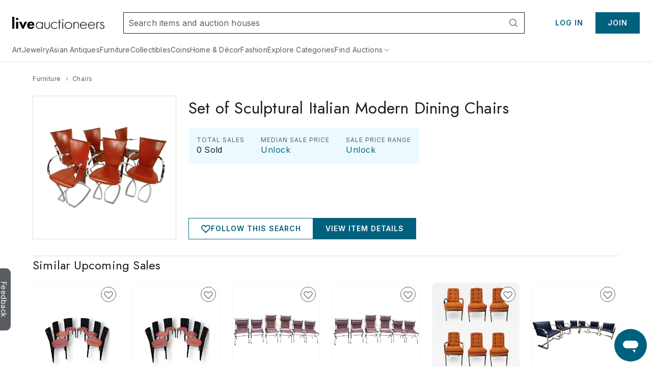

--- FILE ---
content_type: application/javascript
request_url: https://www.liveauctioneers.com/dist/1669.client.d4c7cf2e15.js
body_size: 8268
content:
"use strict";(self.__LOADABLE_LOADED_CHUNKS__=self.__LOADABLE_LOADED_CHUNKS__||[]).push([["1669"],{93479(e,t,i){i.d(t,{A:()=>E});var o=i(74848),s=i(96540),l=i(53032),a=i(82087),n=i(43778),r=i(72404),d=i(94195),c=i(78829),p=i(69840),h=i(19484),m=i(62578),x=i(6442),u=i(58065),g=i(13732),f=i(68278),y=i(76105),b=i(78658),w=i(30115),k=i.n(w),C=i(29536),j=i(92538);let S=s.memo(e=>{let t=(0,c.j)(),{formatMessage:i}=(0,x.A)(),{adUnit:l,children:a,className:r,scrolled:d,stick:p,stickBottom:w,trackClick:k}=e,{catalogId:S,catalogTitle:_,destination:v,imageUrl1:N,imageUrl2:I,imageUrl3:A,logoId:M,saleStartTs:L,sellerName:E}=l,P=I&&!N&&!A,F=s.useMemo(()=>[N,I,A].filter(e=>!!e),[N,I,A]),H=v||(0,n.db)(S,_),T={href:H};H.startsWith("http")||(T.route=!0);let B=s.useCallback((e,t)=>(0,o.jsx)("div",{className:"mb-[5px] flex h-[120px] w-[162px] items-center justify-center overflow-hidden",children:(0,o.jsx)("img",{alt:`${_} (${t+1} of ${F.length})`,className:"max-w-[162px] object-contain",height:"122",loading:"lazy",src:(0,n.vy)({url:e,width:162}),width:"162"})},`at-ad-${e}`),[_,F.length]),z=p&&d?{position:"fixed",top:0}:{};w&&d&&(z={bottom:0,position:"absolute"});let $=(0,j.A)(L),O=s.useCallback(()=>{t((0,m.rN)({catalogIds:[S]}))},[S,t]);return(0,o.jsx)(b.A,{"data-testid":"catalog-ad-hover-intent",interval:50,onMouseOut:C.A,onMouseOver:O,sensitivity:5,timeout:50,children:(0,o.jsxs)("div",{className:"bg-background-white relative mt-5 flex flex-col items-center justify-start",onClick:k,style:z,children:[P?(0,o.jsx)(g.N_,{"aria-label":`Explore ${_}`,className:"block h-[641px] w-[180px]","data-testid":"catalog-ad-content",href:v||(0,n.db)(S,_),target:v.startsWith("http")?"_blank":"_self",children:(0,o.jsx)("img",{alt:_,className:"block h-[641px] w-[180px]","data-testid":"catalog-ad-custom-image-link",loading:"lazy",src:(0,n.vy)({url:I,width:162})})}):(0,o.jsxs)("div",{className:(0,h.cn)("mb-1 flex w-[180px] flex-col border border-solid border-border-secondary p-2 pb-5 text-center",r),"data-testid":"catalog-ad-content",children:[(0,o.jsx)(g.N_,{"aria-label":`Explore ${_}`,className:"mb-[10px] flex items-center justify-center",...T,"data-testid":"catalog-ad-title",children:M&&(0,o.jsx)("img",{alt:E,className:"max-h-[120px]","data-testid":"catalog-ad-logo",loading:"lazy",src:(0,n.iy)(M,162)})}),(0,o.jsx)(g.N_,{className:"relative mb-[10px] box-content block",...T,children:F.map(B)}),(0,o.jsx)(g.N_,{"aria-label":`Explore ${_}`,className:"break-words text-left font-secondary text-sm leading-normal text-text-primary no-underline hover:no-underline",size:"xs",...T,children:(0,y.JH)({html:_})}),(0,o.jsx)("span",{className:"mb-[10px] text-left font-primary text-xs text-text-secondary",children:$}),(0,o.jsx)(f.U,{"aria-label":`Explore ${_}`,className:"w-full","data-testid":"catalog-ad-explore-button",size:"sm",to:H,variant:"outlined",children:i({id:"explore_auction"})})]}),(0,o.jsxs)("div",{className:"w-[180px] text-xs",children:[(0,o.jsx)(u.A,{id:"advertisement"})," ",(0,o.jsx)(g.N_,{"aria-label":"How to see your own ad","data-testid":"catalog-ad-your-ad-link",href:(0,n.Z5)(),size:"xs",children:(0,o.jsx)(u.A,{id:"your_ad_here"})})]}),a]})})},k());var _=i(92152);let v=s.memo(e=>{let{adUnit:t,children:i,className:s,scrolled:l,stick:a,stickBottom:r,trackClick:d}=e,{destination:c,imageUrl1:p,sellerId:h=0,sellerName:m=""}=t,x=a&&l?{marginLeft:12.5,marginRight:12.5,position:"fixed",top:0}:{};r&&l&&(x={bottom:0,marginLeft:12.5,marginRight:12.5,position:"absolute"});let f=c||`${(0,n.lq)(h,m)}?consign=true`;return(0,o.jsxs)(N,{onClick:d,style:x,children:[(0,o.jsx)(I,{className:s,children:(0,o.jsx)(g.bX,{href:f,children:(0,o.jsx)("img",{alt:m,loading:"lazy",src:(0,n.vy)({url:p})})})}),(0,o.jsxs)(A,{children:[(0,o.jsx)(u.A,{id:"advertisement"})," ",(0,o.jsx)(g.bX,{href:(0,n.Z5)(),size:"xs",target:"_blank",children:(0,o.jsx)(u.A,{id:"your_ad_here"})})]}),i]})},k()),N=_.default.div.withConfig({displayName:"ConsignmentAd__StyledConsignmentAdWrapper",componentId:"sc-cde126f9-0"})(["display:flex;flex-direction:column;justify-content:flex-start;align-items:center;position:relative;margin-top:20 px;"]),I=_.default.div.withConfig({displayName:"ConsignmentAd__StyledConsignmentAd",componentId:"sc-cde126f9-1"})(["width:182px;height:643px;border:solid 1px ",";img{display:block;}"],({theme:e})=>e.colors.grey400),A=_.default.div.withConfig({displayName:"ConsignmentAd__StyledYourAdHere",componentId:"sc-cde126f9-2"})(["width:180px;"]);var M=i(59572),L=i(13090);let E=s.memo(({className:e="",isLandingPage:t,pageName:i,pathname:h,queryParams:m})=>{let x=(0,c.j)(),u=s.useRef(null),g=s.useRef(null),{isVisible:f}=(0,L.A)(g,{intervalCheck:!1,resizeCheck:!0,scrollCheck:!0}),y=(0,l.eC)(),b=(0,l.OO)(),w=(0,r.In)(m),k=t?(0,n.pL)(h):(0,r.TC)(m);k="calendar"===i?"":k;let C=(0,c.G)(e=>(0,a.Nz)(e,{categoryIds:k,keywords:`${w}`,pageName:i})),j=(0,M.A)(f),[_,N]=s.useState(!1),{adUnitId:I,catalogId:A,consignment:E,sellerId:H}=C;s.useEffect(()=>{!j&&f&&!_&&I&&(x((0,d.bM)({adUnitId:I,catalogId:A,consignment:E,page:i,sellerId:H})).then(()=>{N(!0)}),b({ampProduct:l.ew.CategoryPageBanner,catalogId:A,houseId:H}))},[x,f,I,j,A,E,i,H,_,b]),s.useEffect(()=>{N(!1)},[I]);let T=s.useCallback(()=>{x((0,d.vx)({adUnitId:I,catalogId:A,consignment:E,page:i||"",sellerId:H})),y({ampProduct:l.ew.CategoryPageBanner,catalogId:A,houseId:H})},[x,I,A,E,i,H,y]),[B,z]=s.useState(0),[$,O]=s.useState(0),[V,W]=s.useState(0),[D,R]=s.useState(!1);if("undefined"!=typeof window&&"undefined"!=typeof document){let e=document?.documentElement?.scrollHeight;$!==e&&O(e||1500);let t=u?.current?.clientHeight;V!==t&&t&&W(t)}let U=!C||!C.adUnitId;if((0,p.useScrollPosition)(()=>{D||R(!0),z(u?.current?.getBoundingClientRect()?.top||100)},[D],U?void 0:u,!1,10),U)return null;let G=u.current?.parentElement,Z=G?.getBoundingClientRect()?.bottom,q=Array.from(G?.children||[]).reduce((e,t)=>{let i=window.getComputedStyle(t),o=parseInt(i.marginTop,10),s=parseInt(i.marginBottom,10);return e+(t.getBoundingClientRect().height+o+s)},0)>=G?.clientHeight,Y=E?v:S;return(0,o.jsx)(P,{"data-testid":"ad-container",ref:u,children:(0,o.jsx)(Y,{adUnit:{...C,sellerId:H},className:e,scrolled:D,stick:!q&&B<=0,stickBottom:!q&&Z-V<=0,trackClick:T,children:(0,o.jsx)(F,{ref:g})})})},k()),P=_.default.div.withConfig({displayName:"AdContainer__StyledAdContainer",componentId:"sc-c5fec620-0"})(["width:100%;display:flex;align-items:center;justify-content:center;"]),F=_.default.div.withConfig({displayName:"AdContainer__StyledVisibilityElement",componentId:"sc-c5fec620-1"})(["height:1px;width:100%;background-color:transparent;"])},6522(e,t,i){i.d(t,{A:()=>b});var o=i(74848),s=i(93156),l=i(27244),a=i(6442),n=i(58065),r=i(19408),d=i(51712),c=i(9854),p=i(79553),h=i(1934),m=i(64034),x=i(81237),u=i(78829),g=i(53032),f=i(96540),y=i(92152);let b=({className:e})=>{let t=(0,u.j)(),{formatMessage:i}=(0,a.A)(),h=(0,u.G)(c._Z),y=(0,u.G)(r.gi),b=(0,u.G)(r.EB),k=(0,u.G)(r.G2),C=(0,u.G)(e=>(0,d.Xv)(e,x.h.Payrix)),j=(0,u.G)(r.VJ),S=(0,g.Ho)(),_=y&&!(b?.firstName&&b?.lastName&&b?.address1&&k&&C?.id&&j);return f.useEffect(()=>{t((0,l.JH)({force:!0})),t((0,s.xU)())},[t]),_&&(0,o.jsxs)(w,{$showBottomMargin:h,className:e,children:[(0,o.jsx)(p.Q,{onClick:()=>{t((0,m.OZ)()),S()},size:"sm",children:i({id:"completeAccount.setupLink"})}),(0,o.jsx)(n.A,{id:"completeAccount.toSaveTimeBidding"})]})},w=(0,y.default)(h.A).withConfig({displayName:"CompleteAccountBanner__StyledInPageMessage",componentId:"sc-4437882f-0"})(["width:100%;margin:32px auto 0;"," max-width:","px;@media (max-width:","){width:auto;margin-left:0;margin-right:0;}"],({$showBottomMargin:e})=>e?(0,y.css)(["margin:32px auto;"]):(0,y.css)(["margin:32px auto 0;"]),({theme:e})=>e.breakpoints.pageWidthNum,({theme:e})=>e.breakpoints.pageWidth)},943(e,t,i){i.d(t,{A:()=>d});var o=i(74848),s=i(96540),l=i(29819),a=i(70844),n=i(25258),r=i(92152);let d=({children:e,className:t="",closeFacet:i=!1,header:n,hideExpandCollapse:r=!1,hideTitle:d=!1,testid:x,title:u})=>{let[g,f]=(0,s.useState)(i);return(0,s.useEffect)(()=>{f(i)},[i]),(0,o.jsxs)(c,{className:t,"data-testid":x,children:[!d&&!r&&(0,o.jsxs)(p,{"data-testid":x+"Title",onClick:()=>{f(!g)},children:[!d&&(0,o.jsx)(h,{children:u}),!r&&(0,o.jsx)(o.Fragment,{children:g?(0,o.jsx)(l.aY,{size:"xs",style:"fill"}):(0,o.jsx)(l.Zc,{size:"xs",style:"fill"})})]}),(0,o.jsx)(a.Collapse,{isOpened:!g,children:(0,o.jsxs)(m,{children:[n,e]})})]})},c=r.default.section.withConfig({displayName:"Facet__StyledFacet",componentId:"sc-ff057e83-0"})(["padding-top:0;padding-bottom:16px;border-top:1px solid ",";&:last-child{border-bottom:1px solid ",";}"],({theme:e})=>e.colors.grey400,({theme:e})=>e.colors.grey400),p=r.default.div.withConfig({displayName:"Facet__StyledTitleBar",componentId:"sc-ff057e83-1"})(["margin-bottom:-16px;padding:16px 4px 16px 0;line-height:17px;letter-spacing:1px;color:",";font-style:normal;font-stretch:normal;display:flex;align-items:center;justify-content:space-between;cursor:pointer;"],({theme:e})=>e.colors.grey100),h=(0,r.default)(n.H5).withConfig({displayName:"Facet__StyledTitle",componentId:"sc-ff057e83-2"})(["color:",";user-select:none;"],({theme:e})=>e.colors.steel),m=r.default.div.withConfig({displayName:"Facet__StyledPanel",componentId:"sc-ff057e83-3"})(["border:none;box-shadow:none;margin-bottom:0;padding:16px 0 0 0;"])},79916(e,t,i){i.d(t,{A:()=>R});var o=i(74848),s=i(96540),l=i(79006),a=i(19484),n=i(71468),r=i(78107),d=i(58065),c=i(43778),p=i(29819),h=i(72404),m=i(1644),x=i(83837),u=i(92152);let g=u.default.div.withConfig({displayName:"excludePopupStyles__StyledMenuContainer",componentId:"sc-16f15e63-0"})(["position:absolute;top:4px;right:3px;z-index:2;padding:0;@media print{display:none;}"]),f=u.default.div.withConfig({displayName:"excludePopupStyles__StyledContainer",componentId:"sc-16f15e63-1"})(["@media print{display:flex;flex-direction:row;}"]);u.default.div.withConfig({displayName:"excludePopupStyles__TitleMenuWrapper",componentId:"sc-16f15e63-2"})(["display:flex;justify-content:space-between;"]);let y=u.default.span.withConfig({displayName:"excludePopupStyles__TriggerWrapper",componentId:"sc-16f15e63-3"})(["display:flex;justify-content:center;cursor:pointer;"]),b=(0,u.default)(p.Pr).withConfig({displayName:"excludePopupStyles__StyledMenuIcon",componentId:"sc-16f15e63-4"})(["display:none;",":hover &{display:inline-block;}&:hover{color:",";}@media (max-width:","){display:inline-block;}"],f,({theme:e})=>e.colors.blue200,({theme:e})=>e.breakpoints.tabletNarrowWidth);(0,u.default)(m.Ay).withConfig({displayName:"excludePopupStyles__StyledLink",componentId:"sc-16f15e63-5"})(["width:100%;&&{text-decoration:none;}"]);let w=u.default.div.withConfig({displayName:"excludePopupStyles__PopoverWrapper",componentId:"sc-16f15e63-6"})(["padding-left:3px;"]),k=(0,u.default)(x.h).withConfig({displayName:"excludePopupStyles__StyledPopover",componentId:"sc-16f15e63-7"})(["z-index:1005;"]),C=u.default.div.withConfig({displayName:"excludePopupStyles__PopoverContentContainer",componentId:"sc-16f15e63-8"})(["padding:5px 0;"]),j=u.default.div.withConfig({displayName:"excludePopupStyles__PopoverMenuItem",componentId:"sc-16f15e63-9"})(["font-size:14px;line-height:20px;text-align:flex-start;letter-spacing:0.5px;cursor:pointer;display:flex;align-items:center;padding:5px 10px;&:hover{background-color:",";}"],({theme:e})=>e.colors.grey500);var S=i(6373),_=i(41390),v=i(64034),N=i(78829),I=i(24507);let A=({excludeByHouseId:e,isMobileView:t,optionId:i})=>{let a=(0,N.j)(),n=s.useCallback(async()=>{t?e(i):a((0,v.I3)(i))},[a,e,t,i]);return(0,o.jsx)(g,{onClick:e=>{e.stopPropagation()},children:(0,o.jsx)(w,{children:(0,o.jsx)(k,{childrenClickClosesPopover:!0,click:!0,hover:!1,placement:t?"left":"right",portalTarget:"body",showArrow:!1,trigger:(0,o.jsx)(y,{children:(0,o.jsx)(b,{size:"sm",style:"fill"})}),children:(0,o.jsx)(C,{children:(0,o.jsx)(j,{children:(0,o.jsx)(I.A,{runFunction:n,children:(0,o.jsx)(l.BS,{children:(0,o.jsx)(d.A,{id:"search_facet_add_exclusion"})})})})})})})})};var M=i(943),L=i(15398),E=i(30115),P=i.n(E),F=i(40083),H=i(11299);let T=({onConfirmExclusion:e,optionId:t,optionName:i})=>{let a=(0,N.j)(),n=(0,s.useCallback)(()=>{e()},[e]),r=(0,s.useCallback)(async()=>{await a((0,H.b)({exclude:!1,facetId:"auctionHouse",optionId:Number(t)})),e()},[a,e,t]);return(0,o.jsxs)(B,{children:[(0,o.jsx)(z,{children:(0,o.jsx)(d.A,{id:"exclude_house_confirmation",values:{link:(0,o.jsx)($,{route:!0,to:(0,c.cZ)(),children:(0,o.jsx)(d.A,{id:"account_settings"},"mobile-exclude-confirm-link-message")},"mobile-exclude-confirm-link"),name:(0,o.jsx)(l.H6,{className:"inline",children:i},"mobile-exclude-confirm-name")}})}),(0,o.jsxs)("div",{className:"flex justify-center space-x-md",children:[(0,o.jsx)(F.$,{className:"w-[160px]",onClick:r,size:"sm",children:(0,o.jsx)(d.A,{id:"confirm"})}),(0,o.jsx)(F.$,{className:"w-[160px]",onClick:n,size:"sm",variant:"outlined",children:(0,o.jsx)(d.A,{id:"cancel"})})]})]})},B=u.default.div.withConfig({displayName:"MobileExcludeConfirm__MobileExcludeWrapper",componentId:"sc-4708f477-0"})(["display:flex;flex-direction:column;justify-content:center;margin:32px 0;"]),z=u.default.div.withConfig({displayName:"MobileExcludeConfirm__ExcludeMessageWrapper",componentId:"sc-4708f477-1"})(["display:block;margin-bottom:32px;"]),$=(0,u.default)(m.Ay).withConfig({displayName:"MobileExcludeConfirm__StyledLink",componentId:"sc-4708f477-2"})(["display:inline;"]);var O=i(29536),V=i(40646),W=i(20804);class D extends s.Component{static defaultProps={excludable:!1,forceEnabled:!1,isMobileView:!1,loadPageWithFacetCollapsed:!1,showAll:!1,showCounts:!0,showLandingPageLinks:!1};state={excludeHouseId:0,filteredList:this.props.checklist,searchText:"",showScrollBar:!1};shouldComponentUpdate=(e,t)=>!P()(this.props,e)||!P()(this.state,t);componentDidUpdate(e){if(e.checklist.length!==this.props.checklist.length)this.setState({filteredList:this.props.checklist,searchText:"",showScrollBar:!1});else if(""!==this.state.searchText){let e=this.filterList(this.state.searchText);this.setState({filteredList:e})}else this.setState({filteredList:this.props.checklist})}showExcludeByHouseId=e=>{this.setState({excludeHouseId:e})};onConfirmExclusion=()=>{this.showExcludeByHouseId(0)};onSeeMoreItemsClick=()=>{let e=!this.state.showScrollBar;this.setState({showScrollBar:e})};filterList=e=>{let t=RegExp(`(?:^|\\W)${(0,r.N)(e)}`,"i");return this.props.checklist.filter(e=>t.test(e.name))};filterListEvent=e=>{let t=this.filterList(e.target.value);this.setState({filteredList:t,searchText:e.target.value})};check=(e,t)=>{this.props.facetOptionChecked(this.props.facetId,e,t)};onCheckHandler=(e,t)=>{let i=t.currentTarget.checked;t.stopPropagation(),this.props.facetOptionChecked(this.props.facetId,e,i)};mapHyperLinkFilteredList=({count:e,excluded:t,id:i,landingPageUrl:s,name:n,selected:r})=>{let{queryParams:d}=this.props;d=(0,h.m7)(d);let p=0===e||t,m=this.props.showCounts&&!t&&(0,o.jsxs)(l.HL,{className:"ml-[4px]",suppressHydrationWarning:!0,children:["(",Number(e).toLocaleString(),")"]}),x=this.props.excludable&&(0,o.jsx)(A,{excludeByHouseId:this.showExcludeByHouseId,isMobileView:this.props.isMobileView,optionId:i});return(0,o.jsxs)(Z,{className:(0,a.cn)("group",t),children:[(0,o.jsxs)(ee,{route:!0,to:(0,c.YY)(s,d),children:[(0,o.jsx)(X,{checked:r,disabled:p,label:n,labelDisplay:"",name:i,onClick:O.A}),(0,o.jsxs)(G,{children:[(0,o.jsx)(l.BS,{children:n}),m]})]}),x]},`${n}-${i}-options`)};mapFilteredList=({count:e,excluded:t,id:i,name:a,selected:n,value:r})=>{let c,{forceEnabled:p,showCounts:h}=this.props,m="Pay Online"===a?"Pay On LiveAuctioneers":a||"",x=h&&(0,o.jsxs)(l.HL,{className:"ml-[4px]",suppressHydrationWarning:!0,children:["(",Number(e).toLocaleString(),")"]});if(this.props.excludable&&this.props.userIsLoggedIn){let e=!!this.state.excludeHouseId;c=this.props.isMobileView?(0,o.jsx)(K,{"data-testid":"mobile-link",disabled:e,onClick:e=>{e.stopPropagation(),this.showExcludeByHouseId(i)},children:(0,o.jsx)(d.A,{id:"search_facet_add_exclusion"})}):(0,o.jsx)(A,{"data-testid":"desktop-link",excludeByHouseId:this.showExcludeByHouseId,isMobileView:this.props.isMobileView,optionId:i})}let u=(0,o.jsx)(f,{children:(0,o.jsxs)(q,{"data-testid":"facet-container",onClick:()=>this.check(i,!n),children:[(0,o.jsx)(Q,{disabled:(0===e||t)&&!p,label:m,labelDisplay:"",name:i||r,onChange:e=>this.onCheckHandler(i,e),startChecked:n},`${n}`),(0,o.jsxs)(G,{"data-testid":`${m?.replace(/\s/g,"")}FacetItem`,children:[(0,o.jsx)(l.BS,{children:m}),"Top Rated"===m&&(0,o.jsx)(J,{alt:"badge",src:"https://p1.liveauctioneers.com/dist/images/badge.svg"}),x]}),c]})},`${m}-${i}-option`);return this.props.isMobileView&&this.state.excludeHouseId?this.state.excludeHouseId===i?(0,o.jsxs)(s.Fragment,{children:[u,(0,o.jsx)(T,{onConfirmExclusion:this.onConfirmExclusion,optionId:i,optionName:m})]},i):void 0:u};render(){let{emptyMessage:e,loadPageWithFacetCollapsed:t,searchPlaceholder:i,showLandingPageLinks:s,showSearchHeader:l,title:a=""}=this.props,{filteredList:n,showScrollBar:r}=this.state,d=[];if(0===n.length)d.push(e);else for(let e=0;e<n.length;e+=1)d.push(n[e].landingPageUrl&&s?this.mapHyperLinkFilteredList(n[e]):this.mapFilteredList(n[e]));d=d.filter(e=>void 0!==e);let c=i||`Search ${a}s`,h=l&&(0,o.jsx)(Y,{"aria-label":c,hideSpacer:!0,iconRight:(0,o.jsx)(p.eS,{className:"cursor-pointer text-icon-primary hover:text-link-hover",size:"sm"}),id:c,onChange:this.filterListEvent,placeholder:c,value:this.state.searchText}),m=a.trim().replace("/","").replace(/\s+/g,"-").toLowerCase(),x=this.props.isMobileView?4:6;return(0,o.jsx)(M.A,{className:`multicheck-facet ${m}`,closeFacet:t,header:h,testid:m,title:a,children:(0,o.jsx)(U,{maxHeight:400,showScrollBar:r,children:(0,o.jsx)(W.A,{hideSeeLess:!0,itemsComponentFull:d,itemsComponentShort:d.slice(0,x),itemsListLengthFull:d.length,itemsListLengthShort:d.slice(0,x).length,onSeeMoreItemsClick:this.onSeeMoreItemsClick,showAllItems:this.props.showAll})})})}}let R=(0,n.Ng)(()=>({}))(D),U=(0,u.default)(V.A).withConfig({displayName:"MultiCheckFacet__StyledScrollBar",componentId:"sc-155056c6-0"})(["flex-flow:row nowrap;color:",";user-select:none;justify-content:flex-start;text-decoration:none;position:relative;"],({theme:e})=>e.colors.black),G=u.default.span.withConfig({displayName:"MultiCheckFacet__StyledNameContainer",componentId:"sc-155056c6-1"})(["align-items:center;position:relative;flex:0 1 auto;display:flex;flex-grow:2;overflow:hidden;text-overflow:ellipsis;pointer-events:none;margin-left:5px;margin-right:10px;"]),Z=u.default.div.withConfig({displayName:"MultiCheckFacet__StyledExcludedContainer",componentId:"sc-155056c6-2"})(["input[type='checkbox']:checked + ","::before{background-color:",";}&:hover "," > span{color:inherit;text-decoration:none;}&:hover{background-color:",";}"],G,({theme:e})=>e.colors.grey400,G,({theme:e})=>e.colors.shadowOverlay50),q=u.default.div.withConfig({displayName:"MultiCheckFacet__StyledFacetContainer",componentId:"sc-155056c6-3"})(["display:flex;align-items:flex-start;flex-flow:row nowrap;color:",";user-select:none;justify-content:flex-start;text-decoration:none;position:relative;padding-bottom:4px;padding-top:4px;padding-left:8px;margin-left:-2px;@media (max-width:","){margin-left:0;padding-bottom:16px;padding-top:16px;}&:hover{background-color:",";color:",";text-decoration:none;cursor:pointer;}",";"],({theme:e})=>e.colors.black,({theme:e})=>e.breakpoints.tabletNarrowWidth,({theme:e})=>e.colors.grey400,({theme:e})=>e.colors.black,({excluded:e})=>e?(0,u.css)(["input[type='checkbox']:checked + ","::before{background-color:",";}&:hover "," > span{color:inherit;text-decoration:none;}&:hover{display:flex;background-color:",";}"],G,({theme:e})=>e.colors.grey400,G,({theme:e})=>e.colors.shadowOverlay50):""),Y=(0,u.default)(L.A).withConfig({displayName:"MultiCheckFacet__StyledSearchInput",componentId:"sc-155056c6-4"})(["margin-bottom:16px;padding-left:8px;@media (max-width:","){margin-bottom:32px;}"],({theme:e})=>e.breakpoints.tabletNarrowWidth),J=u.default.img.withConfig({displayName:"MultiCheckFacet__StyledTopImage",componentId:"sc-155056c6-5"})(["width:18px;height:17px;vertical-align:middle;margin:2px 2px 0 7px;"]),K=(0,u.default)(m.Ay).withConfig({displayName:"MultiCheckFacet__StyledMobileExcludeLink",componentId:"sc-155056c6-6"})(["",""],({disabled:e})=>e?(0,u.css)(["color:",";"],({theme:e})=>e.colors.grey400):""),X=(0,u.default)(_.A).withConfig({displayName:"MultiCheckFacet__StyledCheckbox",componentId:"sc-155056c6-7"})(["display:flex;flex:0 0 25px;flex-flow:row nowrap;min-width:0;padding:0;margin:2px 0 0 1px;height:18px;font-family:",";","::before{display:inline-block;height:1em;width:1em;border:1px solid ",";margin:0 6px 0 0;vertical-align:-0.125em;}&:checked + ","::before{background-color:",";}&:checked + ","::after{display:block;position:absolute;left:0.375em;top:0.25em;width:5px;height:10px;border:solid ",";border-width:0 2px 2px 0;transform:rotate(40deg);}"],({theme:e})=>e.typography.fontPrimary,G,({theme:e})=>e.colors.grey100,G,({theme:e})=>e.colors.blue200,G,({theme:e})=>e.colors.white),Q=(0,u.default)(S.A).withConfig({displayName:"MultiCheckFacet__StyledAutoCheckbox",componentId:"sc-155056c6-8"})(["display:flex;flex:0 0 25px;flex-flow:row nowrap;min-width:0;padding:0;margin:2px 0 0 1px;height:18px;font-family:",";","::before{display:inline-block;height:1em;width:1em;border:1px solid ",";margin:0 6px 0 0;vertical-align:-0.125em;}&:checked + ","::before{background-color:",";}&:checked + ","::after{display:block;position:absolute;left:0.375em;top:0.25em;width:5px;height:10px;border:solid ",";border-width:0 2px 2px 0;transform:rotate(40deg);}"],({theme:e})=>e.typography.fontPrimary,G,({theme:e})=>e.colors.grey100,G,({theme:e})=>e.colors.blue200,G,({theme:e})=>e.colors.white),ee=(0,u.default)(m.Ay).withConfig({displayName:"MultiCheckFacet__StyledFacetOptionLink",componentId:"sc-155056c6-9"})(["display:flex;flex-flow:row nowrap;color:",";user-select:none;justify-content:flex-start;text-decoration:none;position:relative;padding-bottom:4px;padding-top:4px;padding-left:8px;@media (max-width:","){padding-bottom:16px;padding-top:16px;}&:hover{background-color:",";color:",";text-decoration:none;cursor:pointer;}"],({theme:e})=>e.colors.black,({theme:e})=>e.breakpoints.tabletNarrowWidth,({theme:e})=>e.colors.grey400,({theme:e})=>e.colors.black)},55666(e,t,i){i.d(t,{A:()=>d});var o=i(74848),s=i(96540),l=i(79006),a=i(76105),n=i(30115),r=i.n(n);let d=s.memo(({callToAction:e,className:t,title:i,...s})=>i?(0,o.jsxs)("div",{className:"mt-lg flex items-center gap-lg xsMax:my-sm",children:[(0,o.jsx)(l.H1,{className:t,"data-testid":"pageTitle",...s,children:"string"==typeof i?(0,a.JH)({html:i}):i}),!!e&&e]}):null,r())},92978(e,t,i){i.d(t,{A:()=>g});var o=i(74848),s=i(20060),l=i(15259),a=i(19484),n=i(18312),r=i(80168),d=i(80545),c=i(33221),p=i(95390),h=i(47767),m=i(30115),x=i.n(m),u=i(96540);let g=u.memo(function({canonicalUrl:e,children:t,className:i,filter:m,onChange:x,pageSizeOptions:g=n.k,paginationFilter:f,restrictPagesTo:y,shouldModifyQueryParams:b,testid:w="pagination",totalPages:k=0,viewLabel:C="View:"}){let{page:j,pageSize:S,totalRecords:_=0}=f,v=(0,c.m)(),{pathname:N}=(0,h.zy)(),I=e||"";e||(I="undefined"!=typeof window?window?.location?.href:"");let A=u.useMemo(()=>{let e="all"===S?1:Math.ceil(_/S);if(!y)return e;{let t=j+y;return t<e?t:e}},[j,S,y,_]),M=k||A,L=(0,u.useMemo)(()=>"number"==typeof S&&M*S<_?M*S:_,[S,M,_]),E="";if(j>1){let e=(0,s.qw)(I,j-1);E=(0,o.jsx)("link",{href:e,rel:"prev"})}let P=(0,o.jsx)("link",{href:(0,s.qw)(I,j),rel:"canonical"}),F="";if(M!==j){let e=(0,s.qw)(I,j+1);F=(0,o.jsx)("link",{href:e,rel:"next"})}let H=(0,u.useCallback)(e=>{b&&(1===e?v({action:c.pS.REMOVE,params:"page"}):v({action:c.pS.ADD,query:{page:e}})),x({page:e})},[b,x,v]),T=(0,u.useCallback)(e=>{let{value:t}=e??{},i=t?parseInt(t):NaN;b&&v({action:c.pS.ADD,query:{page:1,pageSize:i}}),window.requestAnimationFrame(()=>{x({page:1,pageSize:t})})},[b,x,v]);return(0,o.jsxs)(o.Fragment,{children:[I&&(0,o.jsxs)(d.mg,{children:[E,P,F]}),(0,o.jsx)("div",{children:m}),(0,o.jsxs)(r.gx,{initialPage:Number(j)||1,initialPageSize:S,itemCount:L,onPageChange:e=>H(e.page),onPageSizeChange:e=>T({label:e.pageSize.toString(),value:e.pageSize}),pageSizeOptions:g,path:N,children:[t,(0,o.jsxs)("div",{className:(0,a.cn)("mt-md grid grid-cols-[140px_1fr_140px] items-center smMax:mt-0 smMax:grid smMax:grid-cols-1 smMax:grid-rows-[min-content_min-content] smMax:py-xs",i),"data-testid":w,children:[(0,o.jsx)("div",{className:"smMax:hidden"}),(0,o.jsx)("div",{className:"flex w-full justify-center smMax:row-start-2 smMax:row-end-3",children:(0,o.jsx)(r.dK,{})}),(0,o.jsx)(p.l,{className:"min-w-[140px] py-md smMax:row-start-1 smMax:row-end-2","data-testid":"page-size-select",instanceId:"pagesize",isInsideLabel:!0,isSearchable:!1,labelText:C,onChange:e=>T(e),options:g.map(e=>({label:(0,l.Z)(String(e)),value:e})),small:!0,value:{label:(0,l.Z)(String(S)),value:S}})]})]},`${j}-${S}-${_}`)]})},x())},54532(e,t,i){i.d(t,{lO:()=>l,nd:()=>a,uB:()=>n,v6:()=>s});var o=i(6088);let s=(e,t)=>(t&&(e=(e=e.filter(e=>"FEATURED_LOTS"!==e)).filter(e=>"TIME_ENDING_FURTHEST"!==e&&"TIME_SOONEST_FIRST"!==e)),e),l=(e,t)=>"SALE_START_ASC"===e||"SALE_START_DESC"===e?`paginateSortFilter.myBidsPagination.sortOptions.${t}.${o.jD[e]}`:`paginateSortFilter.myBidsPagination.sortOptions.${o.jD[e]}`,a=[24,48,72,96,120],n=[24,48,72,96,120,"all"]},40646(e,t,i){i.d(t,{A:()=>d});var o=i(74848),s=i(96540),l=i(35880),a=i(30115),n=i.n(a),r=i(92152);let d=s.memo(({children:e,className:t="",maxHeight:i=600,showScrollBar:s=!0})=>(0,o.jsx)(l.Scrollbars,{autoHeight:!0,autoHeightMax:i,hideTracksWhenNotNeeded:!0,renderThumbVertical:e=>(0,o.jsx)(c,{$showScrollBar:s,...e}),renderTrackVertical:e=>(0,o.jsx)(p,{$showScrollBar:s,...e}),renderView:e=>(0,o.jsx)("div",{...e,className:t}),universal:!0,children:e}),n()),c=r.default.div.withConfig({displayName:"ScrollBar__StyledThumbnailVertical",componentId:"sc-bc223333-0"})(["",""],({$showScrollbar:e})=>e?(0,r.css)(["width:8px !important;border-radius:6px;background:"," !important;&::-webkit-scrollbar-track-piece{width:6px;border-radius:6px;background:"," !important;}"],({theme:e})=>e.colors.blue200,({theme:e})=>e.colors.blue200):(0,r.css)(["width:0;background:"," !important;"],({theme:e})=>e.colors.white)),p=r.default.div.withConfig({displayName:"ScrollBar__StyledTrackVertical",componentId:"sc-bc223333-1"})(["",""],({$showScrollbar:e})=>e?(0,r.css)(["border-radius:3px;background-color:",";opacity:inherit;box-shadow:inset 0 1px 3px 0 ",";position:absolute;width:8px !important;right:2px;bottom:2px;top:2px;&::-webkit-scrollbar-track{border-radius:6px;background-color:",";opacity:inherit;box-shadow:inset 0 1px 3px 0 ",";position:absolute;}"],({theme:e})=>e.colors.grey500,({theme:e})=>e.colors.shadow200,({theme:e})=>e.colors.grey500,({theme:e})=>e.colors.blue200):(0,r.css)(["background-color:",";position:absolute;width:0;right:0;bottom:0;top:0;"],({theme:e})=>e.colors.white))},20804(e,t,i){i.d(t,{A:()=>h});var o=i(74848),s=i(58065),l=i(71163),a=i(59222),n=i(30115),r=i.n(n),d=i(29536),c=i(96540),p=i(92152);class h extends c.Component{static defaultProps={className:"",hideSeeLess:!1,linkClassName:"",onSeeLessItemsClick:d.A,onSeeMoreItemsClick:d.A,seeLessFormattedMessageId:"search_see_less",seeMoreFormattedMessageId:"search_see_all",showAllItems:!1,showTotal:!1};state={seeMore:this.props.showAllItems};shouldComponentUpdate=(e,t)=>!r()(this.props,e)||!r()(this.state,t);onSeeLess=()=>{this.changeSeeMore(),this.props.onSeeLessItemsClick()};onSeeMore=()=>{this.changeSeeMore(),this.props.onSeeMoreItemsClick()};changeSeeMore=()=>{let e=!this.state.seeMore;this.setState({seeMore:e})};renderVirtualRow=e=>this.props.itemsComponentFull[e];render(){let e,{seeMore:t}=this.state,{className:i,hideSeeLess:a,itemsComponentFull:n,itemsComponentShort:r,itemsListLengthFull:d,itemsListLengthShort:c,linkClassName:p,seeLessFormattedMessageId:h,seeMoreFormattedMessageId:x,showTotal:u}=this.props,g=d>c&&!t,f=Array.isArray(n);return t&&(e=f?(0,o.jsx)(l.aY,{initialItemCount:20,itemContent:this.renderVirtualRow,style:{height:"400px"},totalCount:n.length}):n),(0,o.jsxs)("div",{className:i,children:[t?e:r,g&&(0,o.jsxs)(m,{className:p,onClick:this.onSeeMore,children:[(0,o.jsx)(s.A,{id:x}),u&&(0,o.jsxs)(o.Fragment,{children:[" (",d,")"]})]},"see-more"),!g&&!a&&c<d&&(0,o.jsx)(m,{className:p,onClick:this.onSeeLess,children:(0,o.jsx)(s.A,{id:h})},"see-less")]})}}let m=(0,p.default)(a.A).withConfig({displayName:"SeeMoreItems__StyledSeeMoreLink",componentId:"sc-5ec5e7ca-0"})(["&&{display:inline-block;font-family:",";font-size:14px;font-stretch:normal;font-style:normal;line-height:21px;padding-left:8px;width:auto;}"],({theme:e})=>e.typography.fontPrimaryStrong)},92538(e,t,i){i.d(t,{A:()=>l});var o=i(96540),s=i(17370);let l=e=>{let[t,i]=o.useState("");return o.useEffect(()=>{i((0,s.Ex)(e))},[e]),t}}}]);
//# sourceMappingURL=1669.client.d4c7cf2e15.js.map

--- FILE ---
content_type: application/javascript
request_url: https://www.liveauctioneers.com/dist/pages-ForYou-ForYouPageContainer-ForYouPageContainer.client.01066408b9.js
body_size: 12728
content:
"use strict";(self.__LOADABLE_LOADED_CHUNKS__=self.__LOADABLE_LOADED_CHUNKS__||[]).push([["6685"],{48254(e,t,a){a.d(t,{A:()=>s});var r=a(96540),i=a(92152);let s=({className:e,extendedText:t="extended",testid:a="extended-badge"})=>r.createElement(l,{className:e,"data-testid":a},t?.toUpperCase()),l=i.default.span`
    z-index: 2;
    padding: 0 8px;
    height: 22px;
    display: inline-flex;
    justify-content: center;
    align-items: center;
    border-radius: 1px;
    letter-spacing: 1px;
    font-size: 14px;
    font-family: ${({theme:e})=>e.typography.fontPrimaryStrong};
    font-weight: 600;
    background-color: ${({theme:e})=>e.colors.red200};
    color: ${({theme:e})=>e.colors.white};
`},30533(e,t,a){a.d(t,{A:()=>l});var r=a(96540),i=a(25258),s=a(92152);let l=({children:e,className:t,color:a,testid:i="infobadge"})=>"lightGrey"===a?r.createElement(d,{className:t,"data-testid":i},e):r.createElement(o,{$white:!0,className:t,"data-testid":i},e),n=(0,s.css)`
    z-index: 2;
    padding: 0 8px;
    height: 22px;
    display: inline-flex;
    justify-content: center;
    align-items: center;
    border-radius: 1px;
`,o=(0,s.default)(i.H6)`
    ${n}
    background-color: ${({theme:e})=>e.colors.steel};
`,d=(0,s.default)(i.BS)`
    ${n}
    background-color: ${({theme:e})=>e.colors.grey500};
`},99539(e,t,a){a.d(t,{A:()=>d});var r=a(96540),i=a(71949),s=a(92152);let l=(0,s.default)(i.YT)`
    ${({$red:e,$showHover:t,theme:a})=>t&&(0,s.css)`
            &:hover {
                cursor: pointer;
                path {
                    fill: ${e?a.colors.red200:a.colors.blue200};
                }
            }
        `}

    ${({$disabled:e,theme:t})=>e&&(0,s.css)`
            cursor: not-allowed;
            path {
                fill: ${t.colors.grey300};
            }

            &:hover {
                path {
                    fill: ${t.colors.grey300};
                }
            }
        `}
`;var n=a(26948),o=a(25258);let d=({children:e,className:t,liveText:a="LIVE",pause:i,pauseText:s="PAUSED",testid:l="liveInfoBadge",video:n})=>r.createElement(c,{className:t,"data-testid":l},i?r.createElement(h,{color:"white"}):n&&r.createElement(m,{color:"white"}),i?s:a,r.createElement(u,{color:"white"}),e||"1"),c=(0,s.default)(o.H6)`
    /* ensure that we override the H6 styles */
    && {
        z-index: 2;
        padding: 0 8px;
        height: 22px;
        display: inline-flex;
        justify-content: center;
        align-items: center;
        border-radius: 1px;
        background-color: ${({theme:e})=>e.colors.red200};
        color: ${({theme:e})=>e.colors.white};
    }
`,m=(0,s.default)(({className:e,color:t="grey",disabled:a,showHover:i,testid:n="video-icon-small",...o})=>{let{colors:d}=(0,s.useTheme)(),c=d.grey100;return"red"===t?c=d.red200:"white"===t&&(c=d.white),r.createElement(l,{$disabled:a,$red:"red"===t,$showHover:i,className:e,"data-testid":n,fill:"none",height:"20",viewBox:"0 0 20 20",width:"20",xmlns:"http://www.w3.org/2000/svg",...o},r.createElement("path",{d:"M11.3389 5H3.32778C2.59444 5 2 5.59444 2 6.32778V14.3389C2 15.0722 2.59444 15.6667 3.32778 15.6667H11.3389C12.0722 15.6667 12.6667 15.0722 12.6667 14.3389V6.32778C12.6667 5.59444 12.0722 5 11.3389 5ZM16.6 6.04722L13.5556 8.14722V12.5194L16.6 14.6167C17.1889 15.0222 18 14.6083 18 13.9V6.76389C18 6.05833 17.1917 5.64167 16.6 6.04722Z",fill:c}))})`
    margin: 0 6px 0 0;
`,u=(0,s.default)(n._)`
    margin: 0 6px;
`,h=(0,s.default)(({className:e,color:t="grey",testid:a="pause-icon-small",...l})=>{let{colors:n}=(0,s.useTheme)();return r.createElement(i.YT,{className:e,"data-testid":a,fill:"none",height:"20",viewBox:"0 0 20 20",width:"20",xmlns:"http://www.w3.org/2000/svg",...l},r.createElement("path",{d:"M7.6 13.2H9.2V6.8H7.6V13.2ZM10 2C5.584 2 2 5.584 2 10C2 14.416 5.584 18 10 18C14.416 18 18 14.416 18 10C18 5.584 14.416 2 10 2ZM10 16.4C6.472 16.4 3.6 13.528 3.6 10C3.6 6.472 6.472 3.6 10 3.6C13.528 3.6 16.4 6.472 16.4 10C16.4 13.528 13.528 16.4 10 16.4ZM10.8 13.2H12.4V6.8H10.8V13.2Z",fill:"white"===t?n.white:n.grey100}))})`
    && {
        margin: 0 6px 0 0;
    }
`},26948(e,t,a){a.d(t,{_:()=>l});var r=a(96540),i=a(71949),s=a(92152);let l=({className:e,color:t="grey",testid:a="eye-icon-small",...l})=>{let{colors:n}=(0,s.useTheme)();return r.createElement(i.YT,{className:e,"data-testid":a,fill:"none",height:"20",viewBox:"0 0 20 20",width:"20",xmlns:"http://www.w3.org/2000/svg",...l},r.createElement("path",{clipRule:"evenodd",d:"M9.99999 4.5C13.4147 4.5 16.3969 6.55076 17.9033 9.58177C17.9669 9.7114 18 9.85461 18 9.99986C18 10.1451 17.9669 10.2883 17.9033 10.4179C16.3978 13.4478 13.4147 15.5 9.99999 15.5C6.58526 15.5 3.60304 13.4492 2.09665 10.4182C2.03311 10.2886 2 10.1454 2 10.0001C2 9.8549 2.03311 9.71168 2.09665 9.58206C3.60221 6.55219 6.58526 4.5 9.99999 4.5ZM3.39082 10C4.74749 12.5495 7.25971 14.125 9.99999 14.125C12.7405 14.125 15.2528 12.5495 16.6092 10C15.2525 7.45052 12.7405 5.875 9.99999 5.875C7.25943 5.875 4.74749 7.45052 3.39082 10ZM11.5 10C11.5 10.8284 10.8284 11.5 10 11.5C9.17157 11.5 8.5 10.8284 8.5 10C8.5 9.17157 9.17157 8.5 10 8.5C10.8284 8.5 11.5 9.17157 11.5 10ZM13 10C13 11.6569 11.6569 13 10 13C8.34315 13 7 11.6569 7 10C7 8.34315 8.34315 7 10 7C11.6569 7 13 8.34315 13 10Z",fill:"white"===t?n.white:n.grey100,fillRule:"evenodd"}))}},26926(e,t,a){a.d(t,{Ay:()=>c,Uv:()=>d,c$:()=>o});var r=a(96540),i=a(25258),s=a(1644),l=a(83837),n=a(92152);let o=({children:e,onClick:t,testid:a="option"})=>r.createElement(u,{"data-testid":a,onClick:t},r.createElement(i.BS,null,e)),d=({children:e,external:t,link:a,testid:s="optionLink"})=>r.createElement(h,{"data-testid":s,route:!t,to:a},r.createElement(i.BS,null,e)),c=({children:e,className:t,placement:a="bottom-start",testid:i="popoverMenu",trigger:s})=>r.createElement(m,{childrenClickClosesPopover:!0,className:t,click:!0,"data-testid":i,hover:!1,placement:a,portalTarget:"body",showArrow:!1,trigger:s},e),m=(0,n.default)(l.h)`
    box-sizing: border-box;
    border-radius: 8px;
    padding: 8px 0;
    box-shadow: 0 2px 8px ${({theme:e})=>e.colors.shadow400};
    max-width: 286px;
    cursor: pointer;

    /* z-index needs to be greater than the modal's so they will show up within a modal */
    z-index: 11000;
`,u=n.default.div`
    border-bottom: 1px solid ${({theme:e})=>e.colors.grey400};
    padding: 8px 16px;
    &:last-child {
        border-bottom: none;
    }
    &:hover {
        background: ${({theme:e})=>e.colors.grey500};
    }
`,h=(0,n.default)(s.Ay)`
    display: block;
    text-decoration: none;
    border-bottom: 1px solid ${({theme:e})=>e.colors.grey400};
    padding: 8px 16px;
    &:last-child {
        border-bottom: none;
    }
    &:hover {
        background: ${({theme:e})=>e.colors.grey500};
    }
`},82406(e,t,a){a.d(t,{A:()=>o});var r=a(96540),i=a(25258),s=a(10091),l=a.n(s),n=a(92152);let o=r.memo(({className:e,disabled:t,href:a,label:i,name:s,onChange:l,secondary:n,selectedTabName:o,testid:h})=>{let p=r.useCallback(e=>{"function"==typeof l&&l(e),e.stopPropagation(),e.preventDefault()},[l]);a||(p=l);let f=o===s;return r.createElement(d,{$disabled:t,$selected:f,"aria-selected":f,className:e,"data-testid":t?"disabled":"not-disabled"},r.createElement(u,{"data-testid":h,href:a,name:s,onClick:t?void 0:p},n?r.createElement(m,{$selected:f},i):r.createElement(c,{$selected:f,as:"h5"},i)))},l()),d=n.default.li`
    margin-right: 24px;
    display: flex;
    ${e=>e.$selected?(0,n.css)`
                border-bottom: 4px solid ${e.theme.colors.blue100};
            `:e.$disabled?(0,n.css)`
                && > * {
                    cursor: not-allowed;
                }
            `:void 0}

    @media (max-width: ${({theme:e})=>e.breakpoints.mobileWidth}) {
        margin-right: 16px;
    }

    &:last-child {
        margin-right: 0;
    }
`,c=(0,n.default)(i.H5)`
    color: ${({$selected:e,theme:t})=>e?"":t.colors.grey200};
`,m=(0,n.default)(i.Xp)`
    color: ${({$selected:e,theme:t})=>e?"":t.colors.grey200};
`,u=n.default.a`
    text-decoration: none;
    cursor: pointer;
    padding: 0;
    border-bottom: 4px solid transparent;
    vertical-align: center;
`},68845(e,t,a){a.d(t,{A:()=>l});var r=a(96540),i=a(92152),s=a(59572);let l=({children:e,className:t,onChange:a,secondary:i,startingTabName:l=""})=>{!l&&e?.length>1&&(l=r.Children.toArray(e)[0]?.props?.name);let[o,d]=r.useState(l),c=(0,s.A)(l);r.useEffect(()=>{l!==c&&o!==l&&d(l)},[l,c,o]);let m=e=>{let{name:t}=e.currentTarget;d(t),a(e)},u=r.Children.map(r.Children.toArray(e),e=>{if("string"!=typeof e&&"number"!=typeof e&&e)return r.cloneElement(e,{onChange:m,secondary:i,selectedTabName:o})}),h=r.Children.toArray(u).find(e=>e?.props?.name===o);return r.createElement(r.Fragment,null,r.createElement(n,{className:t},u),h&&h.props.children)},n=i.default.ul`
    border-bottom: 1px solid ${({theme:e})=>e.colors.grey400};
    display: flex;
    padding-left: 0;
    margin: 0;
`},13090(e,t,a){a.d(t,{A:()=>o});var r=a(96540);let i="undefined"==typeof window?r.useEffect:r.useLayoutEffect,s={isVisible:null,visibilityRect:{}};function l(e,t){return"set"!==t.type||e.isVisible===t.payload.isVisible?e:t.payload}let n={intervalCheck:!1,partialVisibility:!1,containment:null,scrollCheck:!0,scrollDebounce:250,scrollThrottle:-1,resizeCheck:!1,resizeDebounce:250,resizeThrottle:-1,shouldCheckOnMount:!0,minTopValue:0},o=function(e,t){let[a,o]=(0,r.useReducer)(l,s),{containment:d,intervalCheck:c,scrollCheck:m,shouldCheckOnMount:u,scrollDebounce:h,scrollThrottle:p,resizeCheck:f,resizeDebounce:g,resizeThrottle:x,partialVisibility:b,minTopValue:y}=Object.assign({},n,t);function j(){if(!e.current)return;let{isVisible:t,visibilityRect:a}=function(){var t;let a;if(d){let e=d.getBoundingClientRect();a={top:e.top,left:e.left,bottom:e.bottom,right:e.right}}else a={top:0,left:0,bottom:window.innerHeight||document.documentElement.clientHeight,right:window.innerWidth||document.documentElement.clientWidth};let r=(void 0===(t=e.current.getBoundingClientRect()).width&&(t.width=t.right-t.left),void 0===t.height&&(t.height=t.bottom-t.top),t),i=r.height>0&&r.width>0,s={top:r.top>=a.top,left:r.left>=a.left,bottom:r.bottom<=a.bottom,right:r.right<=a.right},l=i&&s.top&&s.left&&s.bottom&&s.right;if(i&&b){let e=r.top<=a.bottom&&r.bottom>=a.top&&r.left<=a.right&&r.right>=a.left;"string"==typeof b&&(e=s[b]),l=y?e&&r.top<=a.bottom-y:e}return{isVisible:l,visibilityRect:s}}();o({type:"set",payload:{isVisible:t,visibilityRect:a}})}function w(e,t,a){let r,i,s=d||window,l=()=>{r=null,j()};return i=a>-1?()=>{r||(r=setTimeout(l,a||0))}:()=>{clearTimeout(r),r=setTimeout(l,t||0)},s.addEventListener(e,i),()=>{clearTimeout(r),s.removeEventListener(e,i)}}return(0,r.useEffect)(()=>{u&&j()},[]),(0,r.useEffect)(()=>{j()},[e.current]),(0,r.useEffect)(()=>{if(c&&c>0){let e=setInterval(()=>{j()},c);return()=>{clearInterval(e)}}},[c]),i(()=>{if(m)return w("scroll",h,p)},[]),i(()=>{if(f)return w("resize",g,x)},[]),a}},62645(e,t,a){a.d(t,{Ay:()=>l,rU:()=>s});var r=a(96540),i=a(38460);function s(e){var t=r.useRef(e),a=r.useRef(0);return(0,i.j)(e,t.current)||(t.current=e,a.current+=1),r.useMemo(function(){return t.current},[a.current])}function l(e,t){return r.useEffect(e,s(t))}},83118(e,t,a){a.d(t,{A:()=>h});var r=a(96540),i=a(17227),s=a(43778),l=a(8412),n=a(50639),o=a(37017),d=a(78829),c=a(47767),m=a(30115),u=a.n(m);let h=r.memo(({catalogId:e=0,children:t="",onNavigate:a})=>{let m=(0,c.Zp)(),u=(0,d.G)(l.JK),h=(0,d.G)(n.zT),p=(0,d.G)(t=>(0,i.cJ)(t,e)),f="en-gb"===u?`/${u}`:"",g=r.useCallback(t=>{a?.(),h||t.shiftKey?m((0,s.fR)(e)):(0,o.G)({height:800,title:p,url:f+(0,s.fR)(e),width:1248})},[a,h,m,e,p,f]);return r.isValidElement(t)?r.cloneElement(r.Children.only(t),{onClick:g}):null},u())},15016(e,t,a){a.d(t,{A:()=>u});var r=a(74848),i=a(79006),s=a(58065),l=a(72166),n=a(84287),o=a(17370);let d=e=>{let t=Date.now(),a=(0,o.zu)(e),r=!1,i=(0,o.I)(a),s=(0,l.o)(a,t);return s>0&&s<=10080&&(i=(i=(0,n.k)(t,a)).replace("hours","hrs").replace("hour","hr").replace("minutes","mins").replace("minute","min"),r=!0),{countDown:r,dateFormat:i}};var c=a(96540),m=a(92152);let u=({className:e="",date:t=0,onlyShowCountdown:a=!1,showDate:l=!0,showDateWithoutYear:n=!1,showOnlyYear:m=!1,timedPlus:u,usePrimary:p=!1})=>{let f=(0,c.useRef)(null),g=(0,c.useRef)(null),{countDown:x,dateFormat:b}=d(t),[y,j]=(0,c.useState)(x),[w,v]=(0,c.useState)(b),A=(0,c.useCallback)(()=>{if(g){let{countDown:e,dateFormat:a}=d(t);j(e),v(a),e&&(f.current=setTimeout(A,3e4))}},[t]);(0,c.useEffect)(()=>()=>{clearTimeout(f.current)},[y,A]),(0,c.useEffect)(()=>{t&&A()},[t,A]);let C=y?(0,r.jsx)(h,{color:"critical",children:(0,r.jsx)(s.A,{id:u?"closingIn":"left",values:{formattedDate:w}})}):(0,r.jsx)("span",{children:w});if(!l||!y&&a)return null;let _=(0,o.zu)(t).getFullYear(),N=(0,o.eH)(t),S=C;return(m?S=(0,r.jsx)("span",{children:_}):n&&(S=(0,r.jsx)("span",{children:u?(0,r.jsx)(s.A,{id:"startsIn",values:{formattedDate:N}}):N})),p)?(0,r.jsx)(i.Xp,{className:e,"data-testid":"date-span",ref:g,children:S}):(0,r.jsx)(i.BS,{className:e,"data-testid":"date-span",ref:g,suppressHydrationWarning:!0,children:S})},h=(0,m.default)(i.BS).withConfig({displayName:"CatalogDate__CountdownSpan",componentId:"sc-c6d2e122-0"})(["&&&{text-transform:capitalize;}"]);h.displayName="CountdownSpan"},80481(e,t,a){a.d(t,{A:()=>n});var r=a(74848),i=a(96540),s=a(6442),l=a(99539);let n=i.memo(({className:e="",hasVideo:t,myItemsSavedItemsCard:a,pause:i,viewers:n=1})=>{let{formatMessage:o}=(0,s.A)();return(0,r.jsx)(l.A,{className:e,liveText:a?"":o({id:"live"}).toUpperCase(),pause:i,pauseText:o({id:"paused"}).toUpperCase(),testid:"console-social-badge",video:t,children:n})})},41753(e,t,a){a.d(t,{A:()=>p});var r=a(74848),i=a(96540),s=a(39014),l=a(19408),n=a(64034),o=a(78829),d=a(47767),c=a(30115),m=a.n(c),u=a(6139);class h extends i.Component{static defaultProps={loginModalOpen:!1};componentDidMount(){this.timeout=setTimeout(()=>{this.props.userLoggedIn||this.props.userDataLoading||this.props.openLoginModal()},1e3)}shouldComponentUpdate=e=>!m()(this.props,e);componentDidUpdate(e){let{loginModalOpen:t,navigate:a,openLoginModal:r,userDataLoading:i,userLoggedIn:s}=this.props,{loginModalOpen:l,userLoggedIn:n}=e;if(!i){if(l&&!t&&!s&&!i||!t&&!s&&n)return a({pathname:"/"});if(!t&&!s&&!n&&!i)return r()}}componentWillUnmount(){clearTimeout(this.timeout)}timeout;render(){return this.props.userLoggedIn?this.props.children:null}}let p=({children:e})=>{let t=(0,o.j)(),a=(0,d.Zp)(),i=(0,o.G)(l.x3),c=(0,o.G)(s.kN),m=c===u.A.LOGIN||c===u.A.COMPLETE_ACCOUNT_SIGNUP,p=(0,o.G)(l.ef);return(0,r.jsx)(h,{loginModalOpen:m,navigate:a,openLoginModal:()=>t((0,n.ny)()),userDataLoading:p,userLoggedIn:i,children:e})}},62240(e,t,a){a.d(t,{A:()=>s});var r=a(74848);a(96540);var i=a(92152);let s=({children:e,className:t="",testid:a})=>(0,r.jsx)(l,{className:t,"data-testid":a,children:e}),l=i.default.div.withConfig({displayName:"MyFavoritesNoResults__StyledNoResults",componentId:"sc-b0c464c7-0"})(["width:100%;display:flex;align-items:center;justify-content:center;flex-direction:column;border-left:1px solid ",";border-right:1px solid ",";border-bottom:1px solid ",";text-align:center;font-family:",";font-size:13px;font-weight:normal;font-style:normal;font-stretch:normal;line-height:1.67;letter-spacing:0.2px;color:",";margin-left:0;padding:32px;"],({theme:e})=>e.colors.blueLight,({theme:e})=>e.colors.blueLight,({theme:e})=>e.colors.blueLight,({theme:e})=>e.typography.fontPrimary,({theme:e})=>e.colors.grey100)},92978(e,t,a){a.d(t,{A:()=>g});var r=a(74848),i=a(20060),s=a(15259),l=a(19484),n=a(18312),o=a(80168),d=a(80545),c=a(33221),m=a(95390),u=a(47767),h=a(30115),p=a.n(h),f=a(96540);let g=f.memo(function({canonicalUrl:e,children:t,className:a,filter:h,onChange:p,pageSizeOptions:g=n.k,paginationFilter:x,restrictPagesTo:b,shouldModifyQueryParams:y,testid:j="pagination",totalPages:w=0,viewLabel:v="View:"}){let{page:A,pageSize:C,totalRecords:_=0}=x,N=(0,c.m)(),{pathname:S}=(0,u.zy)(),M=e||"";e||(M="undefined"!=typeof window?window?.location?.href:"");let k=f.useMemo(()=>{let e="all"===C?1:Math.ceil(_/C);if(!b)return e;{let t=A+b;return t<e?t:e}},[A,C,b,_]),E=w||k,T=(0,f.useMemo)(()=>"number"==typeof C&&E*C<_?E*C:_,[C,E,_]),I="";if(A>1){let e=(0,i.qw)(M,A-1);I=(0,r.jsx)("link",{href:e,rel:"prev"})}let L=(0,r.jsx)("link",{href:(0,i.qw)(M,A),rel:"canonical"}),$="";if(E!==A){let e=(0,i.qw)(M,A+1);$=(0,r.jsx)("link",{href:e,rel:"next"})}let z=(0,f.useCallback)(e=>{y&&(1===e?N({action:c.pS.REMOVE,params:"page"}):N({action:c.pS.ADD,query:{page:e}})),p({page:e})},[y,p,N]),O=(0,f.useCallback)(e=>{let{value:t}=e??{},a=t?parseInt(t):NaN;y&&N({action:c.pS.ADD,query:{page:1,pageSize:a}}),window.requestAnimationFrame(()=>{p({page:1,pageSize:t})})},[y,p,N]);return(0,r.jsxs)(r.Fragment,{children:[M&&(0,r.jsxs)(d.mg,{children:[I,L,$]}),(0,r.jsx)("div",{children:h}),(0,r.jsxs)(o.gx,{initialPage:Number(A)||1,initialPageSize:C,itemCount:T,onPageChange:e=>z(e.page),onPageSizeChange:e=>O({label:e.pageSize.toString(),value:e.pageSize}),pageSizeOptions:g,path:S,children:[t,(0,r.jsxs)("div",{className:(0,l.cn)("mt-md grid grid-cols-[140px_1fr_140px] items-center smMax:mt-0 smMax:grid smMax:grid-cols-1 smMax:grid-rows-[min-content_min-content] smMax:py-xs",a),"data-testid":j,children:[(0,r.jsx)("div",{className:"smMax:hidden"}),(0,r.jsx)("div",{className:"flex w-full justify-center smMax:row-start-2 smMax:row-end-3",children:(0,r.jsx)(o.dK,{})}),(0,r.jsx)(m.l,{className:"min-w-[140px] py-md smMax:row-start-1 smMax:row-end-2","data-testid":"page-size-select",instanceId:"pagesize",isInsideLabel:!0,isSearchable:!1,labelText:v,onChange:e=>O(e),options:g.map(e=>({label:(0,s.Z)(String(e)),value:e})),small:!0,value:{label:(0,s.Z)(String(C)),value:C}})]})]},`${A}-${C}-${_}`)]})},p())},2700(e,t,a){a.d(t,{$:()=>u,A:()=>h});var r=a(74848),i=a(29819),s=a(19484),l=a(33221),n=a(7392),o=a(81591),d=a(30115),c=a.n(d),m=a(96540);let u=({className:e,onChange:t,paginationFilter:a,resultsDisplay:d,searchLabel:c,searchPlaceholder:u,shouldModifyQueryParams:h,testid:p="searchFilter"})=>{let f=(0,l.m)(),[g,x]=(0,m.useState)(a.keyword),b=(0,m.useCallback)(e=>{h&&(e?.keyword===""?f({action:l.pS.REMOVE,params:"keyword"}):f({action:l.pS.ADD,query:{keyword:e?.keyword}})),t(e)},[h,t,f]),y=(0,o.YQ)(b,300),j=(0,m.useCallback)(({currentTarget:e})=>{let{value:t}=e;x(t),y({keyword:t,page:1})},[y]),w=(0,m.useCallback)(()=>{x(""),b({keyword:"",page:1})},[b]);return(0,r.jsxs)("div",{className:(0,s.cn)("flex flex-col",{"gap-xs":void 0!==d}),children:[(0,r.jsx)(n.k,{"aria-label":"Search Filter",className:e,"data-testid":p,labelText:c,onChange:j,placeholder:u,small:!0,suffix:a.keyword?(0,r.jsx)(i.bm,{className:"cursor-pointer text-link-primary",onClick:w,size:"sm"}):(0,r.jsx)(i.eS,{className:"self-center",size:"sm"}),value:g}),d]})},h=m.memo(u,c())},42868(e,t,a){a.d(t,{A:()=>u,Z:()=>m});var r=a(74848),i=a(19484),s=a(18312),l=a(33221),n=a(95390),o=a(30115),d=a.n(o),c=a(96540);let m=({children:e,className:t,hideCount:a=!1,hideSort:o=!1,isInsideLabel:d=!1,onChange:m,pageSizeLabel:u="View:",pageSizeLabelClassName:h,pageSizeOptions:p=s._,paginationFilter:f,shouldModifyQueryParams:g,sortLabel:x="Sort:",sortLabelClassName:b,sortOptions:y,testid:j="sortPageSizePair"})=>{let w=(0,l.m)(),v=(0,c.useCallback)(e=>{let{value:t}=e??{};g&&w({action:l.pS.ADD,query:{page:1,sort:t}}),m({page:1,sort:t})},[g,m,w]),A=(0,c.useCallback)(e=>{let{value:t}=e??{};g&&w({action:l.pS.ADD,query:{page:1,pageSize:t}}),m({page:1,pageSize:t})},[g,m,w]);return(0,r.jsxs)("div",{className:(0,i.cn)("flex gap-sm smMax:flex-col",t),"data-testid":j,children:[o?null:(0,r.jsx)(n.l,{className:(0,i.cn)("min-w-[250px]",b),"data-testid":"sort-select",isInsideLabel:d,labelText:x,onChange:e=>v(e),options:y,small:!0,usePortalMenu:!0,value:y.find(e=>e.value===f.sort)}),a?null:(0,r.jsx)(n.l,{className:(0,i.cn)("xsMax:min-w-[250px]",h),"data-testid":"page-size-select",isInsideLabel:d,labelText:u,onChange:e=>A(e),options:p,small:!0,usePortalMenu:!0,value:p.find(e=>e.value===f.pageSize)}),e]})},u=c.memo(m,d())},50599(e,t,a){a.r(t),a.d(t,{default:()=>eG});var r=a(74848),i=a(96540),s=a(93485),l=a(72404),n=a(19266),o=a(78829),d=a(47767),c=a(41753),m=a(28036),u=a(6442),h=a(58065),p=a(43778),f=a(9854),g=a(94195),x=a(68278),b=a(54847),y=a(6522),j=a(79324),w=a(25841),v=a(92462),A=a(13732),C=a(29819),_=a(79553),N=a(42868),S=a(2700);let M=({filters:e,onFilterChange:t})=>{let{formatMessage:a}=(0,u.A)(),i=(0,p.M)("auctioneers"),s=Object.keys(n.pP).filter(e=>e!==n.pP.UPCOMING_LOWEST_FIRST).map(e=>({label:a({id:e.toLowerCase()}),value:e}));return(0,r.jsxs)("div",{className:"flex items-center justify-between gap-sm border-b border-border-secondary py-lg",children:[(0,r.jsxs)("div",{className:"flex gap-sm",children:[(0,r.jsx)(S.A,{onChange:t,paginationFilter:e,searchPlaceholder:a({id:"search_auctioneers"}),shouldModifyQueryParams:!0}),(0,r.jsx)(N.Z,{className:"smMax:hidden",isInsideLabel:!0,onChange:t,paginationFilter:e,shouldModifyQueryParams:!0,sortOptions:s})]}),(0,r.jsx)(A.N_,{"aria-label":"Manage Notifications","data-testid":"manageNotifications",href:i,children:(0,r.jsx)(_.Q,{className:"mobile:text-[14px]",icon:C.Ir,style:"neutral",children:(0,r.jsx)(h.A,{id:"manageNotifications"})})})]})};var k=a(62240),E=a(92978),T=a(19484),I=a(42298),L=a(88093),$=a(70388),z=a(76105),O=a(53032);let F=({className:e,sellerId:t})=>{let a=(0,o.j)(),i=(0,O.TX)(),s=(0,o.G)(e=>(0,j.t1)(e,t)),l=(0,o.G)(e=>(0,L.o3)(e,t));return(0,r.jsxs)("tr",{className:(0,T.cn)(e,"h-[60px]"),children:[(0,r.jsx)("td",{children:(0,r.jsx)(A.N_,{href:(0,p.lq)(t,s),size:"sm",children:(0,z.JH)({html:s,wrapper:""})})}),(0,r.jsx)("td",{className:"xsMax:hidden",children:0===l?(0,r.jsx)(h.A,{id:"no_upcoming"}):(0,r.jsx)(I.Gr,{maximumFractionDigits:0,minimumFractionDigits:0,value:l},"seller-table-upcoming-count")}),(0,r.jsx)("td",{className:"w-[10%] pr-md text-right",children:(0,r.jsx)($.K0,{icon:C.bm,onClick:()=>{a((0,w.Ck)(t)),i()},size:"sm"})})]},t)},D=({className:e="",sellerIds:t=[]})=>(0,r.jsxs)("table",{className:(0,T.cn)("mt-xs w-full border-collapse",e),children:[(0,r.jsx)("thead",{children:(0,r.jsxs)("tr",{children:[(0,r.jsx)("th",{children:(0,r.jsx)(h.A,{id:"auctioneer"})}),(0,r.jsx)("th",{className:"xsMax:hidden",children:(0,r.jsx)(h.A,{id:"upcoming_auct"})}),(0,r.jsx)("th",{className:"text-right",children:(0,r.jsx)(h.A,{id:"unfollow"})})]})}),(0,r.jsx)("tbody",{children:t.map(i.useCallback(e=>(0,r.jsx)(F,{sellerId:e},e),[]))})]}),P=e=>{let{onFilterChange:t,sellerIds:a}=e,i=(0,o.G)(w.$),s=(0,o.G)(w.Do),l=[(0,r.jsx)(h.A,{id:"empty_save_message_part_1",tagName:"span"},"0"),(0,r.jsx)(h.A,{id:"empty_save_message_part_2",tagName:"span"},"1"),(0,r.jsx)(h.A,{id:"empty_save_message_part_3",tagName:"span",values:{link:(0,r.jsx)(A.N_,{className:"text-[13px]","data-test-id":"empty-save-message-part-3-link",href:(0,p.o5)(),size:"xs",children:(0,r.jsx)(h.A,{id:"auctioneer_directory"})},"empty-save-message-part-3-link")}},"2")],n="number"==typeof i.pageSize&&s>i.pageSize;return(0,r.jsx)("div",{className:"mx-auto min-h-[400px] w-full max-w-[1200px] self-center p-0",children:n?(0,r.jsx)(E.A,{filter:(0,r.jsx)(M,{filters:i,onFilterChange:t}),onChange:t,paginationFilter:{...i,totalRecords:s},shouldModifyQueryParams:!0,children:(0,r.jsx)(D,{sellerIds:a})}):(0,r.jsxs)(r.Fragment,{children:[(0,r.jsx)(M,{filters:i,onFilterChange:t}),a.length?(0,r.jsx)(D,{sellerIds:a}):(0,r.jsx)(k.A,{children:l})]})})};var G=a(30115),H=a.n(G);let R=({tab:e})=>{let t=(0,o.j)(),{search:a}=(0,d.zy)(),s=(0,l.UA)(a),c=(0,o.G)(w.$),{keyword:m,page:u,pageSize:h,sort:p}=c,f=(0,o.G)(w.qd),g=(0,i.useMemo)(()=>({keyword:s.keyword||"",page:Number(s.page)||1,pageSize:Number(s.pageSize)||24,sort:s.sort||n.pP.NAME_LOWEST_FIRST}),[s.keyword,s.page,s.pageSize,s.sort]),x=(0,o.G)(e=>(0,v.Cm)(e,{count:h,page:u,sort:p,terms:m}));return(0,i.useEffect)(()=>{t((0,j.bM)(f)),"followed-auctioneers"!==e||H()(c,g)||t((0,w.Wy)(c))},[]),(0,i.useEffect)(()=>{t((0,j.bM)(f))},[t,f]),(0,r.jsx)(P,{onFilterChange:e=>{t((0,w.Wy)(e))},sellerIds:x})};var U=a(45446),V=a(4362);let W=i.memo(({baseUrl:e,tab:t})=>{let{formatMessage:a}=(0,u.A)(),i=a({id:"forYou.auctioneersTab"});"for-you"===t?i=a({id:"forYou.itemsTab"}):"followed-searches"===t&&(i=a({id:"forYou.searchesTab"})),i=(0,V.A)(i);let s=a({id:"get_in_on_the_auction"}),l=`${e}/dashboard/`;return(0,r.jsx)(U.A,{canonical:l,description:s,title:i})});var Y=a(25258),Z=a(92152);let B=[{label:(0,r.jsx)(h.A,{id:"search_alerts.sort.addedNewest"}),value:n._O.DATE_ADDED_NEWEST},{label:(0,r.jsx)(h.A,{id:"search_alerts.sort.resultCount"}),value:n._O.RESULT_COUNT},{label:(0,r.jsx)(h.A,{id:"search_alerts.sort.addedOldest"}),value:n._O.DATE_ADDED_OLDEST},{label:(0,r.jsx)(h.A,{id:"search_alerts.sort.searchTerm"}),value:n._O.SEARCH_TERM}],Q=({filters:e,onFilterChange:t})=>{let a=(0,p.M)("searches"),{formatMessage:i}=(0,u.A)(),s="items"===e.tab,l=(0,o.G)(m.il),n=(0,o.G)(m.OT);return(0,r.jsxs)(q,{$itemTab:s,children:[(0,r.jsxs)(X,{children:[(0,r.jsx)(K,{onChange:t,paginationFilter:e,searchPlaceholder:i({id:s?"search_alerts.resultsPlaceholder":"search_alerts.filterBySearchTerms"},{count:s?l:n}),shouldModifyQueryParams:!0}),(0,r.jsx)(N.A,{className:"w-full",hideCount:!0,isInsideLabel:!0,onChange:t,paginationFilter:e,shouldModifyQueryParams:!0,sortLabel:(0,r.jsx)(h.A,{id:"search_alerts.sortLabel"}),sortOptions:B})]}),(0,r.jsx)(A.Hn,{className:"xsMax:hidden","data-testid":"manageNotifications",href:a,id:"manageNotifications",children:(0,r.jsx)(_.Q,{icon:C.Ir,children:(0,r.jsx)(h.A,{id:"manageNotifications"})})})]})},q=Z.default.div.withConfig({displayName:"ManageSavedSearchFilter__Bar",componentId:"sc-392c92d9-0"})(["display:flex;flex-direction:row;align-items:center;justify-content:space-between;padding:32px 0 0;@media (max-width:","){flex-direction:column;align-items:flex-start;}"],({theme:e})=>e.breakpoints.tabletNarrowWidth),X=Z.default.div.withConfig({displayName:"ManageSavedSearchFilter__FilterWrapper",componentId:"sc-392c92d9-1"})(["display:flex;gap:",";@media (max-width:","){flex-direction:column-reverse;width:100%;}"],({theme:e})=>e.spacing.sm,({theme:e})=>e.breakpoints.tabletNarrowWidth),K=(0,Z.default)(S.A).withConfig({displayName:"ManageSavedSearchFilter__StyledSearchFilter",componentId:"sc-392c92d9-2"})(["width:240px;label{display:none;}@media (max-width:","){width:100%;}"],({theme:e})=>e.breakpoints.tabletNarrowWidth);var J=a(79006),ee=a(64034),et=a(59615),ea=a(17370),er=a(98609),ei=a(95639);let es=i.memo(({search:e})=>{let t=(0,o.j)(),a=(0,u.A)(),i=(0,O.Ed)(),{breakpoints:{tabletNarrowWidthNum:s}}=(0,Z.useTheme)(),l=(0,ei.A)(s+1),n=(0,er.sH)(e.facets,a),d=n.slice(1).join(", "),c=e.createdDate?(0,ea.I)(Date.parse(e.createdDate)/1e3):(0,r.jsx)(h.A,{id:"never"}),m=a.formatNumber(e.resultCount),f=e?.searchURL||(0,er.Ux)(e.facets),g=(0,p.Mg)(f,et.v.NewlyListed),x=(0,p.a4)(g,{followed_search:!0}),b=()=>{t((0,ee.s0)(e.savedSearchId)),i()};return l?(0,r.jsxs)("div",{className:"flex flex-row items-center justify-between border-b border-border-secondary py-sm",children:[(0,r.jsxs)("div",{className:"flex flex-col items-start justify-center",children:[(0,r.jsx)(J.Xp,{children:(0,r.jsx)(A.N_,{className:"text-left no-underline",href:x,target:"_blank",children:n[0]})}),(0,r.jsx)(J.Xp,{className:"mt-2xs text-text-secondary",children:(0,r.jsx)(h.A,{id:"search_alerts.mobileItemCount",values:{count:m}})}),(0,r.jsx)(J.Xp,{className:"mt-2xs text-text-secondary",children:2===n.length?(0,r.jsx)(h.A,{id:"search_alerts.singleFilter"}):(0,r.jsx)(h.A,{id:"search_alerts.filterCount",values:{count:n.length-1}})})]}),(0,r.jsx)("div",{className:"flex items-center justify-end",children:(0,r.jsx)(_.Q,{onClick:b,children:a.formatMessage({id:"search_alerts.unfollow"})})})]}):(0,r.jsxs)("div",{className:"grid min-h-[68px] grid-cols-[auto_130px_140px_115px] border-b border-border-secondary py-xs",children:[(0,r.jsxs)("div",{className:"col-span-1 flex flex-col items-start justify-center py-xs pr-sm",children:[(0,r.jsx)(J.Xp,{children:(0,r.jsx)(A.N_,{className:"text-left no-underline","data-test-id":"followedSearchItem",href:x,target:"_blank",children:n[0]})}),(0,r.jsx)(J.HL,{children:d})]}),(0,r.jsx)("div",{className:"col-span-1 col-start-2 flex items-center justify-end text-right",children:(0,r.jsx)(J.Xp,{className:"text-text-secondary",children:m})}),(0,r.jsx)("div",{className:"col-span-1 col-start-3 flex items-center justify-end",children:(0,r.jsx)(J.Xp,{className:"text-text-secondary",children:c})}),(0,r.jsx)("div",{className:"col-span-1 col-start-4 flex items-center justify-end",children:(0,r.jsx)(_.Q,{onClick:b,children:a.formatMessage({id:"search_alerts.unfollow"})})})]})},H());var el=a(74136);let en=({preparedSavedSearchFilter:e})=>{let[t,a]=(0,i.useState)(!1),{formatMessage:s}=(0,u.A)(),l=(0,d.Zp)(),n=(0,p.M)("searches");return(0,r.jsxs)(r.Fragment,{children:[(0,r.jsx)(_.Q,{icon:C.lC,onClick:()=>a(!0),children:(0,r.jsx)(h.A,{id:"search_alerts.sortAndSettings"})}),(0,r.jsx)(el._,{actions:(0,r.jsx)(A.Hn,{"data-testid":"manageNotifications",href:n,onClick:e=>{e.preventDefault(),a(!1),window.requestAnimationFrame(()=>{l(n)})},children:(0,r.jsx)(_.Q,{icon:C.Ir,children:(0,r.jsx)(h.A,{id:"manageNotifications"})})}),anchor:"right",closeOnOutsideClick:!0,density:"comfortable",handleClose:()=>a(!1),hasShadow:!0,headerText:s({id:"search_alerts.sortAndSettings"}),show:t,size:"narrow",children:e})]})},eo=i.memo(e=>{let{className:t,preparedSavedSearchFilter:a,searches:i}=e,{breakpoints:{tabletNarrowWidthNum:s}}=(0,Z.useTheme)(),l=(0,ei.A)(s+1);return(0,r.jsxs)(ed,{className:t,children:[l?(0,r.jsxs)(ep,{children:[1===i.length?(0,r.jsx)(Y.Xp,{$darkGrey:!0,children:(0,r.jsx)(h.A,{id:"search_alerts.singleSearchTerm"})}):(0,r.jsx)(Y.Xp,{$darkGrey:!0,children:(0,r.jsx)(h.A,{id:"search_alerts.countSearchTerms",values:{count:i.length}})}),(0,r.jsx)(en,{preparedSavedSearchFilter:a})]}):(0,r.jsxs)(ec,{children:[(0,r.jsx)(em,{children:(0,r.jsx)(h.A,{id:"name"})}),(0,r.jsx)(eu,{children:(0,r.jsx)(h.A,{id:"search_alerts.newInPast24Hrs"})}),(0,r.jsx)(eh,{children:(0,r.jsx)(h.A,{id:"search_alerts.dateAdded"})})]}),i.map((e,t)=>(0,r.jsx)(es,{search:e},t))]})},H()),ed=Z.default.div.withConfig({displayName:"ManageSavedSearchGrid__Grid",componentId:"sc-fe01979b-0"})(["padding:0;width:100%;"]),ec=Z.default.div.withConfig({displayName:"ManageSavedSearchGrid__HeaderRow",componentId:"sc-fe01979b-1"})(["display:grid;grid-template-columns:auto 150px 140px 115px;grid-template-rows:auto;border-bottom:1px solid ",";padding-bottom:6px;"],({theme:e})=>e.colors.grey400),em=(0,Z.default)(Y.H6).withConfig({displayName:"ManageSavedSearchGrid__SearchColumn",componentId:"sc-fe01979b-2"})(["grid-column:1 / 2;display:flex;flex-direction:column;align-items:flex-start;justify-content:center;padding:0;"]),eu=(0,Z.default)(Y.H6).withConfig({displayName:"ManageSavedSearchGrid__NewColumn",componentId:"sc-fe01979b-3"})(["padding-left:16px;grid-column:2 / 3;display:flex;align-items:center;justify-content:flex-end;text-align:right;"]),eh=(0,Z.default)(Y.H6).withConfig({displayName:"ManageSavedSearchGrid__DateColumn",componentId:"sc-fe01979b-4"})(["padding-left:16px;grid-column:3 / 4;display:flex;justify-content:flex-end;align-items:center;"]),ep=Z.default.div.withConfig({displayName:"ManageSavedSearchGrid__MobileHeader",componentId:"sc-fe01979b-5"})(["display:flex;flex-direction:row;align-items:center;justify-content:space-between;padding-bottom:24px;border-bottom:1px solid ",";"],({theme:e})=>e.colors.grey400);var ef=a(48986);let eg=e=>{let{filters:t,onSavedSearchRecentFilterChange:a}=e,{breakpoints:{tabletNarrowWidthNum:i}}=(0,Z.useTheme)(),s=(0,ei.A)(i+1),l=(0,o.G)(m.Yz),n=(0,o.G)(m.Ro),d=(0,o.G)(m.OT),c=(0,r.jsx)(Q,{filters:t,onFilterChange:a});return(0,r.jsxs)(r.Fragment,{children:[!s&&c,(0,r.jsx)(ey,{preparedSavedSearchFilter:c,searches:n}),!l&&0===d&&(0,r.jsx)(ex,{children:(0,r.jsx)(h.A,{id:"search_alerts.no_followed"})}),d<=0&&(0,r.jsx)(eb,{useAltHeader:!0})]})},ex=(0,Z.default)(Y.Xp).withConfig({displayName:"ManageSavedSearches__NoFollowed",componentId:"sc-d329743a-0"})(["margin:32px 0;text-align:center;"]),eb=(0,Z.default)(ef.A).withConfig({displayName:"ManageSavedSearches__StyledSearchFollowSuggestions",componentId:"sc-d329743a-1"})(["width:100%;& > div[class*='side-scroller']{width:100%;}& > div[class*='altHeader']{margin:0 0 20px;}"]),ey=(0,Z.default)(eo).withConfig({displayName:"ManageSavedSearches__StyledManageSavedSearchGrid",componentId:"sc-d329743a-2"})(["flex:1 0 auto;margin-top:32px;width:100%;max-width:100%;@media (max-width:","){margin-top:24px;}"],({theme:e})=>e.breakpoints.mobileWidth);var ej=a(80212),ew=a(3992),ev=a(17448);let eA=[{label:(0,r.jsx)(h.A,{id:"search_alerts.sort.newlyListed"}),value:n.qZ.NEWLY_LISTED},{label:(0,r.jsx)(h.A,{id:"search_alerts.sort.startingSoonest"}),value:n.qZ.STARTING_SOONEST}],eC=({filters:e,onFilterChange:t})=>{let a=(0,p.M)("searches"),i=`${(0,p.hJ)()}?newTerm=true`,{formatMessage:s}=(0,u.A)(),l="items"===e.tab,n=(0,o.G)(m.il);return(0,r.jsxs)("div",{className:"flex items-end justify-between gap-sm border-b border-border-secondary py-lg",children:[(0,r.jsxs)("div",{className:"flex gap-sm",children:[l?(0,r.jsx)(S.$,{className:"max-w-[300px] smMax:w-[50vw]",onChange:t,paginationFilter:e,searchLabel:(0,r.jsx)(h.A,{id:"search_alerts.searchLabel"}),searchPlaceholder:s({id:"search_alerts.resultsPlaceholder"},{count:n}),shouldModifyQueryParams:!0}):null,(0,r.jsx)(N.A,{className:"smMax:hidden",hideSort:!l,onChange:t,pageSizeLabelClassName:"pageSizeLabelCN",paginationFilter:e,shouldModifyQueryParams:!0,sortLabelClassName:"mdMax:min-w-[150px]",sortOptions:eA})]}),(0,r.jsxs)("div",{className:"flex items-center gap-sm xsMax:hidden",children:[(0,r.jsx)(A.N_,{"aria-label":"Add New Search Term",href:i,children:(0,r.jsx)(_.Q,{icon:C.FW,style:"neutral",children:(0,r.jsx)(h.A,{id:"search_alerts.add_new_search"})})}),(0,r.jsx)(A.N_,{"aria-label":"Add New Search Term",href:a,children:(0,r.jsx)(_.Q,{icon:C.Ir,style:"neutral",children:(0,r.jsx)(h.A,{id:"manageNotifications"})})})]})]})};var e_=a(62645);let eN=e=>{let t=(0,o.j)(),{filters:a,onSavedSearchRecentFilterChange:i}=e,s=(0,o.G)(m.wJ),l=(0,o.G)(e=>(0,v.vs)(e,{count:a.pageSize,page:a.page||1,terms:a.keyword})),n=(0,o.G)(m.OT),d=(0,o.G)(m.il),c="number"==typeof a.pageSize&&d>a.pageSize;(0,e_.Ay)(()=>{t((0,ej.if)({identifier:"MY-SAVED-SEARCH-PAGE",itemIds:l}))},[t,l]);let u=(0,r.jsx)(eC,{filters:a,onFilterChange:i}),p=(0,r.jsx)(ek,{itemCardOption:ew.X_,itemIds:l});return(0,r.jsxs)("div",{"data-testid":"my-saved-search-page-recent-items",children:[c?(0,r.jsx)(E.A,{filter:u,onChange:i,paginationFilter:{...a,totalRecords:d},shouldModifyQueryParams:!0,children:p}):(0,r.jsxs)(r.Fragment,{children:[u,s||l.length?p:(0,r.jsx)(k.A,{children:(0,r.jsx)(h.A,{id:"empty_recent_results_message_part_1"})})]}),!s&&0===n&&(0,r.jsx)(eS,{children:(0,r.jsx)(h.A,{id:"search_alerts.no_followed"})}),n<=0&&(0,r.jsx)(eM,{useAltHeader:!0})]})},eS=Z.default.div.withConfig({displayName:"MySavedSearchPageRecentItems__NoFollowed",componentId:"sc-93d60c-0"})(["margin:32px 0;text-align:center;size:14px;letter-spacing:0.23px;"]),eM=(0,Z.default)(ef.A).withConfig({displayName:"MySavedSearchPageRecentItems__StyledSearchFollowSuggestions",componentId:"sc-93d60c-1"})(["width:100%;& > div[class*='side-scroller']{width:100%;}& > div[class*='altHeader']{margin:0 0 20px;}"]),ek=(0,Z.default)(ev.A).withConfig({displayName:"MySavedSearchPageRecentItems__StyledFluidItemGrid",componentId:"sc-93d60c-2"})(["margin-top:32px;@media (max-width:","){margin-bottom:16px;}"],({theme:e})=>e.breakpoints.mobileWidth),eE=i.memo(({callToAction:e,className:t,title:a})=>a?(0,r.jsxs)(eT,{children:[(0,r.jsx)(eI,{className:t,"data-testid":"pageTitle",children:a}),!!e&&(0,r.jsx)(eL,{children:e})]}):null,H()),eT=Z.default.section.withConfig({displayName:"PageTitle__StyledTitle",componentId:"sc-dad8d81e-0"})(["display:flex;justify-content:space-between;"]),eI=(0,Z.default)(Y.H1).withConfig({displayName:"PageTitle__StyledTextH1",componentId:"sc-dad8d81e-1"})(["&&{display:block;margin:32px 0 20px;}"]),eL=Z.default.span.withConfig({displayName:"PageTitle__StyledCallToAction",componentId:"sc-dad8d81e-2"})(["margin:64px 0 0;"]);var e$=a(82406),ez=a(68845);let eO=({baseUrl:e,page:t,pathname:a,pushNewUrl:s,tab:l,terms:n})=>{let c=(0,o.j)(),{formatMessage:x}=(0,u.A)(),j=(0,d.zy)(),w=(0,o.G)(f._Z),{breakpoints:{tabletNarrowWidthNum:v}}=(0,Z.useTheme)(),A=(0,ei.A)(v+1),[C,_]=(0,i.useState)(!1),N=(0,o.G)(m.Yf),S=(0,o.G)(m.hS);(0,i.useEffect)(()=>{"for-you"===l&&(c((0,m.ML)(!0)),C||(_(!0),(0,b.$)(g.j6,c,j)))},[c,l,t,N.pageSize,N.sort,n,C,j]),(0,i.useEffect)(()=>{"followed-searches"===l&&c((0,m.OK)(!0,t,Number(S.pageSize),S.sort,S.keyword))},[c,l,t,S.keyword,S.pageSize,S.sort,n]);let M=i.useCallback(({currentTarget:e})=>{let{name:t}=e;"for-you"===t?(s((0,p.MQ)()),c((0,m.ML)(!0))):"followed-auctioneers-for-you"===t?(s((0,p.sV)()),(0,b.$)(g.$n,c,j)):"followed-searches"===t&&(s((0,p.RD)()),c((0,m.OK)(!0)),(0,b.$)(g.$S,c,j))},[c,j,s]),k="followed-searches"!==l||A?null:(0,r.jsx)(eP,{"aria-label":"Follow More Categories",size:"sm",to:"/c/",children:x({id:"forYou.followMoreCategories"})});return(0,r.jsxs)(eF,{children:[(0,r.jsx)(W,{baseUrl:e,tab:l}),(0,r.jsx)(y.A,{}),(0,r.jsx)(eD,{callToAction:k,title:(0,r.jsx)(h.A,{id:"forYou.title"})}),w?null:(0,r.jsxs)(ez.A,{onChange:M,startingTabName:a&&a.split("/")[2],children:[(0,r.jsx)(e$.A,{"data-testid":"forYouPageNewItemsTab",label:(0,r.jsx)(h.A,{id:"forYou.items"}),name:"for-you",children:(0,r.jsx)(eN,{filters:{...N,page:t||1,tab:"items"},onSavedSearchRecentFilterChange:e=>{c((0,m.I4)(e))}})}),(0,r.jsx)(e$.A,{"data-testid":"forYouAuctioneersTab",label:(0,r.jsx)(h.A,{id:"forYou.searches"}),name:"followed-searches",children:(0,r.jsx)(eg,{filters:{...S,page:t,tab:"searches"},onSavedSearchRecentFilterChange:e=>{c((0,m.Lx)(e))}})}),(0,r.jsx)(e$.A,{"data-testid":"forYouAuctioneersTab",label:(0,r.jsx)(h.A,{id:"forYou.auctioneers"}),name:"followed-auctioneers-for-you",children:(0,r.jsx)(R,{tab:l})})]})]})},eF=Z.default.div.withConfig({displayName:"ForYouPage__StyledForYouPage",componentId:"sc-4aa144a1-0"})(["display:flex;flex-direction:column;padding:0 16px;max-width:",";align-self:center;width:100%;position:relative;margin:0 auto 128px;@media (max-width:","){&&{margin:0 0 64px;}}"],({theme:e})=>e.breakpoints.pageWidth,({theme:e})=>e.breakpoints.mobileWidth),eD=(0,Z.default)(eE).withConfig({displayName:"ForYouPage__StyledPageTitle",componentId:"sc-4aa144a1-1"})(["&&{margin:32px 0;}"]),eP=(0,Z.default)(x.U).withConfig({displayName:"ForYouPage__FollowMoreCategoriesLink",componentId:"sc-4aa144a1-2"})(["margin-top:5px;"]),eG=()=>{let e,t=(0,d.Zp)(),{pathname:a,search:i}=(0,d.zy)(),m=(0,l.UA)(i),u=a.split("/")[2],h=(0,o.G)(s.$_);"followed-searches"===u?e=(0,l.fe)(m,n.qZ):"followed-auctioneers"===u?e=(0,l.fe)(m,n.pP):"for-you"===u&&(e=(0,l.fe)(m,n.qZ));let{page:p,sort:f}=e||{};return(0,r.jsx)(c.A,{children:(0,r.jsx)(eO,{baseUrl:h,page:p,pathname:a,pushNewUrl:t,sort:f,tab:u,terms:m.keyword})})}},37017(e,t,a){a.d(t,{G:()=>r});let r=({height:e,title:t,url:a,width:r})=>{let i=void 0!==window.screenLeft?window.screenLeft:window.screenX,s=void 0!==window.screenTop?window.screenTop:window.screenY,l=window.innerWidth?window.innerWidth:document.documentElement?.clientWidth?document.documentElement.clientWidth:screen.width,n=window.innerHeight?window.innerHeight:document.documentElement?.clientHeight?document.documentElement.clientHeight:screen.height,o=l/window.screen.availWidth,d=Math.floor((l-r)/2/o+i),c=Math.floor((n-e)/2/o+s),m=window.open(a,t,`status=no,menubar=no,width=${r},height=${e},top=${c},left=${d}`);return window.focus&&m.focus(),m}},2788(e,t,a){a.d(t,{O:()=>r});function r(e){return Object.getOwnPropertySymbols(e).filter(t=>Object.prototype.propertyIsEnumerable.call(e,t))}},1375(e,t,a){a.d(t,{b:()=>r});function r(e){return null==e?void 0===e?"[object Undefined]":"[object Null]":Object.prototype.toString.call(e)}},14940(e,t,a){a.d(t,{$V:()=>l,Av:()=>r,GX:()=>f,ML:()=>M,N1:()=>g,NA:()=>m,OG:()=>i,Qb:()=>b,R_:()=>n,Uw:()=>u,VP:()=>o,XZ:()=>A,ZR:()=>w,_u:()=>_,cT:()=>p,g5:()=>v,i1:()=>C,iq:()=>x,kj:()=>s,pj:()=>c,q:()=>y,ri:()=>S,tx:()=>h,vC:()=>d,x6:()=>j,xh:()=>N});let r="[object RegExp]",i="[object String]",s="[object Number]",l="[object Boolean]",n="[object Arguments]",o="[object Symbol]",d="[object Date]",c="[object Map]",m="[object Set]",u="[object Array]",h="[object Function]",p="[object ArrayBuffer]",f="[object Object]",g="[object Error]",x="[object DataView]",b="[object Uint8Array]",y="[object Uint8ClampedArray]",j="[object Uint16Array]",w="[object Uint32Array]",v="[object BigUint64Array]",A="[object Int8Array]",C="[object Int16Array]",_="[object Int32Array]",N="[object BigInt64Array]",S="[object Float32Array]",M="[object Float64Array]"},90478(e,t,a){a.d(t,{Q:()=>r});function r(e){if(!e||"object"!=typeof e)return!1;let t=Object.getPrototypeOf(e);return(null===t||t===Object.prototype||null===Object.getPrototypeOf(t))&&"[object Object]"===Object.prototype.toString.call(e)}},38460(e,t,a){a.d(t,{j:()=>s});var r=Object.prototype.hasOwnProperty;function i(e,t,a){for(a of e.keys())if(s(a,t))return a}function s(e,t){var a,l,n;if(e===t)return!0;if(e&&t&&(a=e.constructor)===t.constructor){if(a===Date)return e.getTime()===t.getTime();if(a===RegExp)return e.toString()===t.toString();if(a===Array){if((l=e.length)===t.length)for(;l--&&s(e[l],t[l]););return -1===l}if(a===Set){if(e.size!==t.size)return!1;for(l of e)if((n=l)&&"object"==typeof n&&!(n=i(t,n))||!t.has(n))return!1;return!0}if(a===Map){if(e.size!==t.size)return!1;for(l of e)if((n=l[0])&&"object"==typeof n&&!(n=i(t,n))||!s(l[1],t.get(n)))return!1;return!0}if(a===ArrayBuffer)e=new Uint8Array(e),t=new Uint8Array(t);else if(a===DataView){if((l=e.byteLength)===t.byteLength)for(;l--&&e.getInt8(l)===t.getInt8(l););return -1===l}if(ArrayBuffer.isView(e)){if((l=e.byteLength)===t.byteLength)for(;l--&&e[l]===t[l];);return -1===l}if(!a||"object"==typeof e){for(a in l=0,e)if(r.call(e,a)&&++l&&!r.call(t,a)||!(a in t)||!s(e[a],t[a]))return!1;return Object.keys(t).length===l}}return e!=e&&t!=t}},87922(e,t,a){a.d(t,{s:()=>i});var r=a(55449);function i(e,t,a){return t=a||void 0===t?1:(0,r.y)(t),e.slice(0,t)}},15404(e,t,a){a.d(t,{O:()=>i});var r=a(55449);function i(e,t,a){return(t=a||void 0===t?1:(0,r.y)(t))<=0||0===e.length?[]:e.slice(-t)}},55449(e,t,a){a.d(t,{y:()=>r});function r(e){var t,a,r;let i=(t=e)?(t="symbol"==typeof(r=a=t)||r instanceof Symbol?NaN:Number(a))===1/0||t===-1/0?(t<0?-1:1)*Number.MAX_VALUE:t==t?t:0:0===t?t:0,s=i%1;return s?i-s:i}},3064(e,t,a){a.d(t,{L:()=>r});function r(...e){return function(...t){let a=e.length?e[0].apply(this,t):t[0];for(let t=1;t<e.length;t++)a=e[t].call(this,a);return a}}}}]);
//# sourceMappingURL=pages-ForYou-ForYouPageContainer-ForYouPageContainer.client.01066408b9.js.map

--- FILE ---
content_type: application/javascript
request_url: https://www.liveauctioneers.com/dist/9207.client.5340aa6961.js
body_size: 2014
content:
"use strict";(self.__LOADABLE_LOADED_CHUNKS__=self.__LOADABLE_LOADED_CHUNKS__||[]).push([["9207"],{30533(e,t,r){r.d(t,{A:()=>n});var o=r(96540),l=r(25258),i=r(92152);let n=({children:e,className:t,color:r,testid:l="infobadge"})=>"lightGrey"===r?o.createElement(c,{className:t,"data-testid":l},e):o.createElement(s,{$white:!0,className:t,"data-testid":l},e),a=(0,i.css)`
    z-index: 2;
    padding: 0 8px;
    height: 22px;
    display: inline-flex;
    justify-content: center;
    align-items: center;
    border-radius: 1px;
`,s=(0,i.default)(l.H6)`
    ${a}
    background-color: ${({theme:e})=>e.colors.steel};
`,c=(0,i.default)(l.BS)`
    ${a}
    background-color: ${({theme:e})=>e.colors.grey500};
`},26926(e,t,r){r.d(t,{Ay:()=>d,Uv:()=>c,c$:()=>s});var o=r(96540),l=r(25258),i=r(1644),n=r(83837),a=r(92152);let s=({children:e,onClick:t,testid:r="option"})=>o.createElement(b,{"data-testid":r,onClick:t},o.createElement(l.BS,null,e)),c=({children:e,external:t,link:r,testid:i="optionLink"})=>o.createElement(p,{"data-testid":i,route:!t,to:r},o.createElement(l.BS,null,e)),d=({children:e,className:t,placement:r="bottom-start",testid:l="popoverMenu",trigger:i})=>o.createElement(u,{childrenClickClosesPopover:!0,className:t,click:!0,"data-testid":l,hover:!1,placement:r,portalTarget:"body",showArrow:!1,trigger:i},e),u=(0,a.default)(n.h)`
    box-sizing: border-box;
    border-radius: 8px;
    padding: 8px 0;
    box-shadow: 0 2px 8px ${({theme:e})=>e.colors.shadow400};
    max-width: 286px;
    cursor: pointer;

    /* z-index needs to be greater than the modal's so they will show up within a modal */
    z-index: 11000;
`,b=a.default.div`
    border-bottom: 1px solid ${({theme:e})=>e.colors.grey400};
    padding: 8px 16px;
    &:last-child {
        border-bottom: none;
    }
    &:hover {
        background: ${({theme:e})=>e.colors.grey500};
    }
`,p=(0,a.default)(i.Ay)`
    display: block;
    text-decoration: none;
    border-bottom: 1px solid ${({theme:e})=>e.colors.grey400};
    padding: 8px 16px;
    &:last-child {
        border-bottom: none;
    }
    &:hover {
        background: ${({theme:e})=>e.colors.grey500};
    }
`},69840(e,t,r){var o=r(9010);Object.defineProperty(t,"useScrollPosition",{enumerable:!0,get:function(){return o.useScrollPosition}})},33105(e,t,r){Object.defineProperty(t,"__esModule",{value:!0}),t.useIsomorphicLayoutEffect=void 0;let o=r(96540);t.useIsomorphicLayoutEffect="undefined"!=typeof window?o.useLayoutEffect:o.useEffect},9010(e,t,r){Object.defineProperty(t,"__esModule",{value:!0}),t.useScrollPosition=void 0;let o=r(96540),l=r(33105),i="undefined"!=typeof window,n={x:0,y:0},a=e=>null==e?void 0:e.getBoundingClientRect(),s=({element:e,useWindow:t,boundingElement:r})=>{if(!i)return n;if(t)return{x:window.scrollX,y:window.scrollY};let o=a((null==e?void 0:e.current)||document.body),l=a(null==r?void 0:r.current);return o?l?{x:(l.x||0)-(o.x||0),y:(l.y||0)-(o.y||0)}:{x:o.left,y:o.top}:n};t.useScrollPosition=(e,t,r,n,a,c)=>{let d=o.useRef(s({useWindow:n,boundingElement:c})),u=null,b=()=>{let t=s({element:r,useWindow:n,boundingElement:c});e({prevPos:d.current,currPos:t}),d.current=t,u=null};l.useIsomorphicLayoutEffect(()=>{var e;if(!i)return;let t=()=>{a?null===u&&(u=setTimeout(b,a)):b()};return c?null==(e=c.current)||e.addEventListener("scroll",t,{passive:!0}):window.addEventListener("scroll",t,{passive:!0}),()=>{var e;c?null==(e=c.current)||e.removeEventListener("scroll",t):window.removeEventListener("scroll",t),u&&clearTimeout(u)}},t)},t.useScrollPosition.defaultProps={deps:[],element:!1,useWindow:!1,wait:null,boundingElement:!1}},41948(e,t,r){r.d(t,{Z:()=>p});var o=r(40083),l=r(53730),i=r(29819),n=r(96540),a=r(19484),s=r(74848),c=()=>{let[e,t]=(0,n.useState)(!1);return{handleMouseDown:()=>{t(!0)},handleMouseLeave:()=>{e&&t(!1)},handleMouseUp:()=>{t(!1)},isActive:e}},d=(0,n.forwardRef)(({"aria-label":e="Favorite Toggle",className:t,disabled:r,favorited:o,onClick:l,shape:n,type:d,...u},b)=>{let{handleMouseDown:p,handleMouseLeave:f,handleMouseUp:v,isActive:x}=c();return(0,s.jsx)("button",{"aria-label":e,"aria-pressed":!!o,className:(0,a.cn)("group flex h-[30px] w-[30px] cursor-pointer items-center justify-center border border-solid",{"rounded-container":"square"===n,"rounded-full":"circle"===n},"bg-background-primary text-surface-500",{"bg-background-primary text-critical-500":o},"focus-visible:hui-focus-visible-outline focus:outline-none focus-visible:outline-offset-1","active:text-border-critical-400 active:bg-critical-50","hover:bg-critical-50 hover:text-critical-400","disabled:cursor-not-allowed disabled:bg-background-primary disabled:text-border-disabled",t),"data-hui-id":"FavoriteButton",disabled:r,onClick:l,onMouseDown:p,onMouseLeave:f,onMouseUp:v,ref:b,type:d,...u,children:(0,s.jsx)(i.ZW,{className:(0,a.cn)("mt-[1px] bg-transparent text-current transition-transform duration-200 ease-in-out",{"group-hover:scale-[1.125]":!r}),color:"inherit",size:"sm",style:o||x?"fill":"regular"})})}),u=(0,n.forwardRef)((e,t)=>(0,s.jsx)(i.ZW,{style:"bold",...e,ref:t,size:"xs"})),b=(0,n.forwardRef)(({"aria-label":e="Favorite Toggle",className:t,disabled:r,favorited:l,favoritedLabel:i="Saved",label:n="Save",onClick:d,...b},p)=>{let{handleMouseDown:f,handleMouseLeave:v,handleMouseUp:x,isActive:g}=c();return(0,s.jsx)(o.$,{"aria-label":e,"aria-pressed":!!l,className:(0,a.cn)("h-[34px] text-surface-500",{"border-critical-500 text-critical-500":l},"hover:border-critical-700 hover:bg-critical-50 hover:text-critical-700","active:border-critical-900 active:bg-critical-100 active:text-critical-900",t),"data-hui-id":"FavoriteButton",disabled:r,iconLeft:u,iconStyle:l||g?"fill":"bold",onClick:d,onMouseDown:f,onMouseLeave:v,onMouseUp:x,ref:p,size:"sm",style:l?"critical":"neutral",variant:"outlined",...b,children:l?i:n})}),p=(0,n.forwardRef)((e,t)=>{let{tooltipProps:r,variant:o="circle",...i}=e,{enabled:n=!1,...a}=r??{},c={circle:(0,s.jsx)(d,{ref:t,shape:"circle",...i}),labeled:(0,s.jsx)(b,{ref:t,...i}),square:(0,s.jsx)(d,{ref:t,shape:"square",...i})};return(0,s.jsxs)(s.Fragment,{children:[n&&(0,s.jsx)(l.m,{...a}),c[o]]})})},95101(e,t,r){r.d(t,{s:()=>o});function o(e,t,{signal:r,edges:l}={}){let i,n=null,a=null!=l&&l.includes("leading"),s=null==l||l.includes("trailing"),c=()=>{null!==n&&(e.apply(i,n),i=void 0,n=null)},d=null,u=()=>{null!=d&&clearTimeout(d),d=setTimeout(()=>{d=null,s&&c(),b()},t)},b=()=>{null!==d&&(clearTimeout(d),d=null),i=void 0,n=null},p=function(...e){if(r?.aborted)return;i=this,n=e;let t=null==d;u(),a&&t&&c()};return p.schedule=u,p.cancel=b,p.flush=()=>{c()},r?.addEventListener("abort",b,{once:!0}),p}}}]);
//# sourceMappingURL=9207.client.5340aa6961.js.map

--- FILE ---
content_type: application/javascript
request_url: https://www.liveauctioneers.com/dist/pages-RecentItems-RecentItemsPage.client.6a532829fb.js
body_size: 5004
content:
"use strict";(self.__LOADABLE_LOADED_CHUNKS__=self.__LOADABLE_LOADED_CHUNKS__||[]).push([["509"],{83118(e,t,i){i.d(t,{A:()=>u});var n=i(96540),a=i(17227),o=i(43778),l=i(8412),d=i(50639),s=i(37017),r=i(78829),c=i(47767),m=i(30115),p=i.n(m);let u=n.memo(({catalogId:e=0,children:t="",onNavigate:i})=>{let m=(0,c.Zp)(),p=(0,r.G)(l.JK),u=(0,r.G)(d.zT),g=(0,r.G)(t=>(0,a.cJ)(t,e)),h="en-gb"===p?`/${p}`:"",f=n.useCallback(t=>{i?.(),u||t.shiftKey?m((0,o.fR)(e)):(0,s.G)({height:800,title:g,url:h+(0,o.fR)(e),width:1248})},[i,u,m,e,g,h]);return n.isValidElement(t)?n.cloneElement(n.Children.only(t),{onClick:f}):null},p())},15016(e,t,i){i.d(t,{A:()=>p});var n=i(74848),a=i(79006),o=i(58065),l=i(72166),d=i(84287),s=i(17370);let r=e=>{let t=Date.now(),i=(0,s.zu)(e),n=!1,a=(0,s.I)(i),o=(0,l.o)(i,t);return o>0&&o<=10080&&(a=(a=(0,d.k)(t,i)).replace("hours","hrs").replace("hour","hr").replace("minutes","mins").replace("minute","min"),n=!0),{countDown:n,dateFormat:a}};var c=i(96540),m=i(92152);let p=({className:e="",date:t=0,onlyShowCountdown:i=!1,showDate:l=!0,showDateWithoutYear:d=!1,showOnlyYear:m=!1,timedPlus:p,usePrimary:g=!1})=>{let h=(0,c.useRef)(null),f=(0,c.useRef)(null),{countDown:x,dateFormat:w}=r(t),[C,I]=(0,c.useState)(x),[A,_]=(0,c.useState)(w),y=(0,c.useCallback)(()=>{if(f){let{countDown:e,dateFormat:i}=r(t);I(e),_(i),e&&(h.current=setTimeout(y,3e4))}},[t]);(0,c.useEffect)(()=>()=>{clearTimeout(h.current)},[C,y]),(0,c.useEffect)(()=>{t&&y()},[t,y]);let v=C?(0,n.jsx)(u,{color:"critical",children:(0,n.jsx)(o.A,{id:p?"closingIn":"left",values:{formattedDate:A}})}):(0,n.jsx)("span",{children:A});if(!l||!C&&i)return null;let j=(0,s.zu)(t).getFullYear(),N=(0,s.eH)(t),k=v;return(m?k=(0,n.jsx)("span",{children:j}):d&&(k=(0,n.jsx)("span",{children:p?(0,n.jsx)(o.A,{id:"startsIn",values:{formattedDate:N}}):N})),g)?(0,n.jsx)(a.Xp,{className:e,"data-testid":"date-span",ref:f,children:k}):(0,n.jsx)(a.BS,{className:e,"data-testid":"date-span",ref:f,suppressHydrationWarning:!0,children:k})},u=(0,m.default)(a.BS).withConfig({displayName:"CatalogDate__CountdownSpan",componentId:"sc-c6d2e122-0"})(["&&&{text-transform:capitalize;}"]);u.displayName="CountdownSpan"},80481(e,t,i){i.d(t,{A:()=>d});var n=i(74848),a=i(96540),o=i(6442),l=i(99539);let d=a.memo(({className:e="",hasVideo:t,myItemsSavedItemsCard:i,pause:a,viewers:d=1})=>{let{formatMessage:s}=(0,o.A)();return(0,n.jsx)(l.A,{className:e,liveText:i?"":s({id:"live"}).toUpperCase(),pause:a,pauseText:s({id:"paused"}).toUpperCase(),testid:"console-social-badge",video:t,children:d})})},41753(e,t,i){i.d(t,{A:()=>g});var n=i(74848),a=i(96540),o=i(39014),l=i(19408),d=i(64034),s=i(78829),r=i(47767),c=i(30115),m=i.n(c),p=i(6139);class u extends a.Component{static defaultProps={loginModalOpen:!1};componentDidMount(){this.timeout=setTimeout(()=>{this.props.userLoggedIn||this.props.userDataLoading||this.props.openLoginModal()},1e3)}shouldComponentUpdate=e=>!m()(this.props,e);componentDidUpdate(e){let{loginModalOpen:t,navigate:i,openLoginModal:n,userDataLoading:a,userLoggedIn:o}=this.props,{loginModalOpen:l,userLoggedIn:d}=e;if(!a){if(l&&!t&&!o&&!a||!t&&!o&&d)return i({pathname:"/"});if(!t&&!o&&!d&&!a)return n()}}componentWillUnmount(){clearTimeout(this.timeout)}timeout;render(){return this.props.userLoggedIn?this.props.children:null}}let g=({children:e})=>{let t=(0,s.j)(),i=(0,r.Zp)(),a=(0,s.G)(l.x3),c=(0,s.G)(o.kN),m=c===p.A.LOGIN||c===p.A.COMPLETE_ACCOUNT_SIGNUP,g=(0,s.G)(l.ef);return(0,n.jsx)(u,{loginModalOpen:m,navigate:i,openLoginModal:()=>t((0,d.ny)()),userDataLoading:g,userLoggedIn:a,children:e})}},42466(e,t,i){i.d(t,{A:()=>k});var n=i(74848),a=i(79006),o=i(58065),l=i(43778),d=i(73297),s=i(53032),r=i(94195),c=i(81755),m=i(78829),p=i(40354),u=i(99960),g=i(47767),h=i(98638),f=i(8963),x=i(69296),w=i(10575),C=i(66043),I=i(36080),A=i(96540),_=i(75322),y=i(92152),v=i(17934),j=i(34286),N=i(3558);let k={dimensions:{desktop:184,mobile:164},ItemCardComponent:({className:e,dimension:t,itemId:i,recommendationPosition:I,recommendationType:_})=>{let y=(0,m.j)(),{pathname:k}=(0,g.zy)(),M=k.includes("/catalog"),[O,H]=(0,A.useState)(!1),D=(0,m.G)(e=>(0,d.wA)(e,i)),z=(0,m.G)(e=>(0,d.fG)(e,i)),R=(0,m.G)(e=>(0,d.pw)(e,i)),W=(0,m.G)(e=>(0,d.xB)(e,i)),B=(0,m.G)(e=>(0,d.a2)(e,i)),K=(0,m.G)(e=>(0,d.Mw)(e,i)),U=(0,m.G)(e=>(0,d.hi)(e,i)),F=(0,m.G)(e=>(0,d.EA)(e,i)),V=(0,m.G)(e=>(0,d.xd)(e,i)),Y=(0,m.G)(e=>(0,d.CE)(e,i)),J=(0,m.G)(e=>(0,d.Eu)(e,i)),X=(0,m.G)(e=>(0,d.$D)(e,i)),{onNavigateInitiated:Z}=(0,u.r)(i),Q=(0,s.es)(),q=!k.includes("/c/")&&(!z||K)&&!W,ee=!(0,N.A)(v.A.breakpoints.tabletNarrowWidthNum),et=ee&&(z||R||W||D>Math.round(Date.now()/1e3)),ei=(0,p.k)(),en=(0,A.useCallback)(()=>{let e=(0,l.KM)(k)?r.Kz.SearchPage:r.Kz.CategoryPage;z||y((0,r.SS)({catalogId:U,catalogStatus:J,currency:F,houseId:V,itemId:i,itemListName:e,price:Y,title:X}))},[U,J,F,y,V,z,i,k,Y,X]),ea=A.useCallback(()=>{H(!0)},[]),eo=A.useCallback(()=>{H(!1)},[]),el=(0,h.y)({itemId:i,recommendationPosition:I,recommendationType:_});return(0,n.jsx)(S,{$dimension:t,className:e,"data-testid":`timed-plus-item-card-${i}`,onClick:en,children:(0,n.jsxs)(E,{$dimension:t,children:[(0,n.jsx)($,{children:(0,n.jsx)(C.A,{itemId:i,labeled:!ee&&ei})}),(0,n.jsx)(j.A,{itemId:i}),(0,n.jsx)(G,{onMouseEnter:ea,onMouseLeave:eo,children:(0,n.jsx)(f.A,{itemId:i,onNavigate:()=>{Z(s.Ol.ImageClick),el(c.p8.ImageClick)},showBidStatus:q,showImageWithHover:!ee})}),(0,n.jsx)(P,{"data-testid":"timed-plus-item-card.catalog-information",children:B?(0,n.jsx)(a.BS,{children:(0,n.jsx)(o.A,{id:"lot_closed"})}):(0,n.jsxs)(L,{"data-testid":"timed-plus-item-card.catalog-information.date-information",children:[(0,n.jsx)(w.A,{itemId:i,onNavigate:()=>Z(s.Ol.CountdownClick)}),!M&&!ee&&(0,n.jsx)(x.A,{itemId:i,onNavigate:()=>{Z(s.Ol.HouseNameClick),el(c.p8.HouseNameClick)}}),!M&&ee&&et&&(0,n.jsx)(x.A,{itemId:i,onNavigate:()=>{Z(s.Ol.HouseNameClick),el(c.p8.HouseNameClick)}})]})}),(0,n.jsx)(b,{isHovered:O,itemId:i,onMouseEnter:ea,onMouseLeave:eo,onNavigate:()=>{Z(s.Ol.TitleClick),el(c.p8.TitleClick)},showLotNumber:!0}),(0,n.jsx)(T,{itemId:i,linkHover:O,onNavigate:()=>{Z(s.Ol.PriceClick)},onRegisterForAuctionClicked:()=>Q()})]})})}},G=y.default.div.withConfig({displayName:"TimedPlusItemCard__PlacedImageContainer",componentId:"sc-1e51e57d-0"})(["grid-area:img;position:relative;aspect-ratio:1 / 1;"]),b=(0,y.default)(I.A).withConfig({displayName:"TimedPlusItemCard__PlacedItemCardTitle",componentId:"sc-1e51e57d-1"})(["grid-area:title;"]),T=(0,y.default)(_.A).withConfig({displayName:"TimedPlusItemCard__PlacedRegisterLinkOrPrice",componentId:"sc-1e51e57d-2"})(["grid-area:registerlinkorprice;height:100%;"]),P=y.default.div.withConfig({displayName:"TimedPlusItemCard__PlacedCatalogInformation",componentId:"sc-1e51e57d-3"})(["grid-area:time;display:flex;justify-content:space-between;min-width:0;white-space:nowrap;overflow:hidden;text-overflow:ellipsis;"]),L=y.default.div.withConfig({displayName:"TimedPlusItemCard__StyledCatalogTimeInformation",componentId:"sc-1e51e57d-4"})(["width:100%;display:flex;justify-content:space-between;"]),$=y.default.div.withConfig({displayName:"TimedPlusItemCard__PlacedItemCardSaveIcon",componentId:"sc-1e51e57d-5"})(["position:absolute;top:8px;right:8px;z-index:2;"]),E=y.default.section.withConfig({displayName:"TimedPlusItemCard__TimedPlusItemCardContainer",componentId:"sc-1e51e57d-6"})(["position:relative;width:inherit;min-width:0;display:grid;grid-template-columns:",";grid-template-rows:min-content 22px min-content 4px min-content 4px min-content 24px;grid-template-areas:'img' '.' 'time' '.' 'title' '.' 'registerlinkorprice' '.' 'easyshipping' '.';justify-content:center;"],({$dimension:e})=>e?`${e}px`:"1fr"),S=y.default.article.withConfig({displayName:"TimedPlusItemCard__StyledArticle",componentId:"sc-1e51e57d-7"})(["width:",";"],({$dimension:e})=>e?`${e}px`:"auto")},43361(e,t,i){i.d(t,{A:()=>c,z:()=>r});var n=i(74848);i(96540);var a=i(73297),o=i(43264),l=i(78829),d=i(70447);let s=e=>{let t=(0,l.G)(t=>(0,a.Yi)(t,e.itemId))?o.r.ItemCardComponent:d.A.ItemCardComponent;return(0,n.jsx)(t,{...e})},r={dimensions:{desktop:184,mobile:184},ItemCardComponent:s},c={ItemCardComponent:s}},43264(e,t,i){i.d(t,{r:()=>n.A});var n=i(42466)},69296(e,t,i){i.d(t,{A:()=>m});var n=i(74848),a=i(79006),o=i(58065),l=i(73297),d=i(43778),s=i(13732),r=i(78829),c=i(92152);let m=({itemId:e,onNavigate:t,showFullAuctionName:i,usePrimary:s=!1})=>{let c=(0,r.G)(t=>(0,l.xd)(t,e)),m=(0,r.G)(t=>(0,l.vB)(t,e)),h=s?a.Xp:a.BS;return(0,n.jsx)(p,{children:m?(0,n.jsx)(h,{children:(0,n.jsx)(u,{$showFullAuctionName:i,href:(0,d.lq)(c,m),onClick:()=>t?.(),children:m})}):(0,n.jsx)(g,{children:(0,n.jsx)(o.A,{id:"no_auctioneer_name"})})})},p=c.default.span.withConfig({displayName:"ItemCardAuctionName__StyledTruncateWrapper",componentId:"sc-48eef9a3-0"})(["max-width:50%;text-overflow:ellipsis;white-space:nowrap;overflow:hidden;flex-grow:1;text-align:right;"]),u=(0,c.default)(s.Hn).withConfig({displayName:"ItemCardAuctionName__AuctioneerLink",componentId:"sc-48eef9a3-1"})(["color:",";text-decoration:none;&:hover{text-decoration:underline;}"," @media (max-width:","){max-width:82px;}"],({theme:e})=>e.colors.grey100,({$showFullAuctionName:e})=>!!e&&(0,c.css)(["max-width:unset;"]),({theme:e})=>e.breakpoints.tabletNarrowWidth),g=c.default.span.withConfig({displayName:"ItemCardAuctionName__AuctioneerLinkSpan",componentId:"sc-48eef9a3-2"})(["display:flex;color:",";"],({theme:e})=>e.colors.grey100)},17448(e,t,i){i.d(t,{A:()=>l,x:()=>c});var n=i(74848),a=i(48037),o=i(92152);function l({breakpoints:e=m,className:t,itemCardOption:i,itemIds:a,lazyLoadImage:o,page:l,pageSize:d,recommendationType:s,trackClick:r,trackVisible:c}){let{ItemCardComponent:u}=i;return(0,n.jsx)(p,{breakpoints:e,className:t,"data-testid":"ItemGridContainer",children:a.map((e,t)=>(0,n.jsx)(u,{itemId:e,lazyLoadImage:!!o||!(t<=3),pagePosition:l&&d?(l-1)*d+(a.indexOf(e)+1):0,recommendationPosition:t+1,recommendationType:s,trackClick:r,trackVisible:c},`${e}-${t}`))})}let d=a.u.spacing.lgValue,s=a.u.spacing.mdValue,r=a.u.spacing.smValue,c=375,m={breakpoints:{[a.u.breakpoints.smMinValue]:{column:4,gap:{column:s,row:d}},[c]:{column:2}},column:1,gap:{column:r,row:r}},p=o.default.div.withConfig({displayName:"FluidItemGrid__ItemGridContainer",componentId:"sc-5c250d4a-0"})(["display:grid;justify-content:center;width:100%;",""],({breakpoints:e})=>{let t=`grid-template-columns: repeat(${e.column}, 1fr);
`;for(let[i,n]of(e?.gap&&(e.gap?.column&&(t+=`grid-row-gap: ${e.gap.row}px;
`),e.gap?.row&&(t+=`grid-column-gap: ${e.gap.column}px;
`)),Object.entries(e.breakpoints)))t+=`@media (min-width: ${i}px) {
    grid-template-columns: repeat(${n.column}, 1fr);
`,n?.gap&&(n.gap?.column&&(t+=`    grid-row-gap: ${n.gap.row}px;
`),n.gap?.row&&(t+=`    grid-column-gap: ${n.gap.column}px;
`)),t+="}\n";return t})},55666(e,t,i){i.d(t,{A:()=>r});var n=i(74848),a=i(96540),o=i(79006),l=i(76105),d=i(30115),s=i.n(d);let r=a.memo(({callToAction:e,className:t,title:i,...a})=>i?(0,n.jsxs)("div",{className:"mt-lg flex items-center gap-lg xsMax:my-sm",children:[(0,n.jsx)(o.H1,{className:t,"data-testid":"pageTitle",...a,children:"string"==typeof i?(0,l.JH)({html:i}):i}),!!e&&e]}):null,s())},24507(e,t,i){i.d(t,{A:()=>u});var n=i(96540),a=i(19408),o=i(99848),l=i(5208),d=i(15177),s=i(78829),r=i(81591),c=i(43681),m=i(30115),p=i.n(m);let u=({children:e,forceSignUp:t=!0,modalContext:i,requireCompleteProfile:m=!1,requireLogin:u=!0,requireUserAtLeastPartiallyRegistered:g,requireVerifiedAddress:h=!1,runFunction:f,runFunctionArgument:x})=>{let w=n.useMemo(()=>(0,c.A)(),[]),C=(0,s.j)(),I=(0,s.G)(a.x3),A=(0,s.G)(a.dY),_=(0,s.G)(o.aM,p()),y=(0,s.G)(o.oz,p()),v=(0,s.G)(o.K1),j=(0,s.G)(a.gi),N=(0,s.G)(l.RT),k=(0,s.G)(a.G2),G=(0,r.YQ)(f||(()=>{}),50),b=(0,r.YQ)(i?.runAtLoginFunction||(()=>{}),50);(0,n.useEffect)(()=>{w===_&&y&&(!v&&j&&(I||!u)&&(A||!m)&&f&&(C((0,d.ry)()),G(x)),!I||!m||A||v||N.submitted||N.success||C((0,d.n$)({modalContext:i,trigger:w})))},[G,v,C,w,A,m,u,i,f,x,y,_,N.submitted,N.success,j,I]);let T=(0,n.useCallback)(async e=>{e.stopPropagation(),t&&!I&&!j||t&&!I&&u||!j&&g||!A&&m||A&&h&&!k?C((0,d.n$)({modalContext:i,trigger:w})):f?G(x):i.runAtLoginFunction&&b(i.runAtLoginArgs)},[G,b,C,t,w,A,k,i,m,u,g,h,f,x,j,I]);return e?n.cloneElement(n.Children.only(e),{onClick:T}):null}},82975(e,t,i){i.r(t),i.d(t,{default:()=>v});var n=i(74848),a=i(96540),o=i(80212),l=i(58065),d=i(42298),s=i(90491),r=i(94195),c=i(78829),m=i(47767),p=i(54847),u=i(41753),g=i(17448),h=i(55666),f=i(93485),x=i(6442),w=i(45446),C=i(4362);let I=()=>{let{formatMessage:e}=(0,x.A)(),t=(0,c.G)(f.$_),i=e({id:"get_in_on_the_auction"}),a=(0,C.A)(e({id:"recently_viewed"})),o=`${t}/recent`;return(0,n.jsx)(w.A,{canonical:o,description:i,title:a})};var A=i(92152),_=i(43361),y=i(62645);let v=()=>{let e=(0,c.j)(),t=(0,m.zy)(),i=(0,c.G)(e=>(0,s.ZK)(e,72)),f=a.useCallback(t=>{e((0,r.u_)(t))},[e]);return a.useEffect(()=>{(0,p.$)(r.k6,e,t)},[e,t]),(0,y.Ay)(()=>{e((0,o.if)({identifier:"RECENT-ITEMS-PAGE",itemIds:i}))},[e,i]),(0,n.jsx)(u.A,{children:(0,n.jsxs)(j,{id:"recentItems",children:[(0,n.jsx)(I,{}),(0,n.jsxs)(N,{children:[(0,n.jsx)(h.A,{title:(0,n.jsx)(l.A,{id:"recently_viewed"})}),(0,n.jsx)(k,{children:(0,n.jsx)(l.A,{id:"search_item_count_items",values:{count:(0,n.jsx)(d.Gr,{style:"decimal",value:i.length},"recent-items-page-results-count")}},"recent-items-page-search-item-count-items")})]}),(0,n.jsx)(g.A,{itemCardOption:_.A,itemIds:i,trackClick:f})]})})},j=A.default.div.withConfig({displayName:"RecentItemsPage__StyledPageContainer",componentId:"sc-5a08a89b-0"})(["flex:1 1;position:relative;min-height:400px;padding:0 20px 50px;max-width:",";margin:0 auto;"],({theme:e})=>e.breakpoints.pageWidth),N=A.default.div.withConfig({displayName:"RecentItemsPage__StyledTitleCount",componentId:"sc-5a08a89b-1"})(["@media (max-width:416px){flex-direction:column;align-items:center;text-align:center;}display:flex;flex-flow:row wrap;align-items:baseline;margin-bottom:30px;font-size:18px;"]),k=A.default.span.withConfig({displayName:"RecentItemsPage__StyledResultsCount",componentId:"sc-5a08a89b-2"})(["color:",";font-size:14px;letter-spacing:0.5px;padding-right:6px;line-height:25px;margin-left:8px;"],({theme:e})=>e.colors.grey300)},37017(e,t,i){i.d(t,{G:()=>n});let n=({height:e,title:t,url:i,width:n})=>{let a=void 0!==window.screenLeft?window.screenLeft:window.screenX,o=void 0!==window.screenTop?window.screenTop:window.screenY,l=window.innerWidth?window.innerWidth:document.documentElement?.clientWidth?document.documentElement.clientWidth:screen.width,d=window.innerHeight?window.innerHeight:document.documentElement?.clientHeight?document.documentElement.clientHeight:screen.height,s=l/window.screen.availWidth,r=Math.floor((l-n)/2/s+a),c=Math.floor((d-e)/2/s+o),m=window.open(i,t,`status=no,menubar=no,width=${n},height=${e},top=${c},left=${r}`);return window.focus&&m.focus(),m}},85981(e,t,i){i.d(t,{y:()=>n});let n=e=>new Promise(t=>setTimeout(t,e))},54847(e,t,i){i.d(t,{$:()=>a});var n=i(85981);async function a(e,t,i,o=1500){await (0,n.y)(o),await t(e(i))}}}]);
//# sourceMappingURL=pages-RecentItems-RecentItemsPage.client.6a532829fb.js.map

--- FILE ---
content_type: application/javascript
request_url: https://www.liveauctioneers.com/dist/pages-MyAuctions-MyAuctionsPageContainer.client.5687740f68.js
body_size: 7483
content:
"use strict";(self.__LOADABLE_LOADED_CHUNKS__=self.__LOADABLE_LOADED_CHUNKS__||[]).push([["7200"],{18060(e,t,a){a.d(t,{A:()=>d});var s=a(74848),i=a(96540),n=a(20867),l=a(30115),o=a.n(l),r=a(92152);let d=i.memo(({CardComponent:e,catalogCardClass:t="catalog-card",catalogIds:a,className:l,horizontal:o=!1,lazyLoadImages:r,testid:d,trackClick:m})=>{let g=i.useCallback((a,i)=>{let l={catalogId:a,horizontal:o,lazyLoadImages:!!r||!(i<6),trackClick:m};return e?(0,s.jsx)(e,{className:t,...l},`${a}-catalog-grid-card`):(0,s.jsx)(p,{className:t,"data-testid":"catalogCardWrapper",children:(0,s.jsx)(n.A,{...l})},`${a}-catalog-grid-card`)},[t,o,r,e,m]);return(0,s.jsx)(c,{className:l,"data-testid":d,children:a.map(g)})},o()),c=r.default.div.withConfig({displayName:"CatalogGrid__StyledCatalogCardGrid",componentId:"sc-da7948ca-0"})(["display:flex;flex-flow:row wrap;justify-content:flex-start;align-content:stretch;align-items:stretch;padding:0;"]),p=r.default.div.withConfig({displayName:"CatalogGrid__StyledCatalogCardWrapper",componentId:"sc-da7948ca-1"})(["flex:1 1 auto;max-width:100%;width:100%;border:none;margin:0;padding:0 10px 16px;transition:all 0.5s;@media (min-width:600px){max-width:calc(100% / 2);width:calc(100% / 2);}@media (min-width:986px){max-width:calc(100% / 3);width:calc(100% / 3);}"])},6522(e,t,a){a.d(t,{A:()=>_});var s=a(74848),i=a(93156),n=a(27244),l=a(6442),o=a(58065),r=a(19408),d=a(51712),c=a(9854),p=a(79553),m=a(1934),g=a(64034),u=a(81237),h=a(78829),x=a(53032),f=a(96540),S=a(92152);let _=({className:e})=>{let t=(0,h.j)(),{formatMessage:a}=(0,l.A)(),m=(0,h.G)(c._Z),S=(0,h.G)(r.gi),_=(0,h.G)(r.EB),I=(0,h.G)(r.G2),y=(0,h.G)(e=>(0,d.Xv)(e,u.h.Payrix)),T=(0,h.G)(r.VJ),A=(0,x.Ho)(),w=S&&!(_?.firstName&&_?.lastName&&_?.address1&&I&&y?.id&&T);return f.useEffect(()=>{t((0,n.JH)({force:!0})),t((0,i.xU)())},[t]),w&&(0,s.jsxs)(C,{$showBottomMargin:m,className:e,children:[(0,s.jsx)(p.Q,{onClick:()=>{t((0,g.OZ)()),A()},size:"sm",children:a({id:"completeAccount.setupLink"})}),(0,s.jsx)(o.A,{id:"completeAccount.toSaveTimeBidding"})]})},C=(0,S.default)(m.A).withConfig({displayName:"CompleteAccountBanner__StyledInPageMessage",componentId:"sc-4437882f-0"})(["width:100%;margin:32px auto 0;"," max-width:","px;@media (max-width:","){width:auto;margin-left:0;margin-right:0;}"],({$showBottomMargin:e})=>e?(0,S.css)(["margin:32px auto;"]):(0,S.css)(["margin:32px auto 0;"]),({theme:e})=>e.breakpoints.pageWidthNum,({theme:e})=>e.breakpoints.pageWidth)},41753(e,t,a){a.d(t,{A:()=>u});var s=a(74848),i=a(96540),n=a(39014),l=a(19408),o=a(64034),r=a(78829),d=a(47767),c=a(30115),p=a.n(c),m=a(6139);class g extends i.Component{static defaultProps={loginModalOpen:!1};componentDidMount(){this.timeout=setTimeout(()=>{this.props.userLoggedIn||this.props.userDataLoading||this.props.openLoginModal()},1e3)}shouldComponentUpdate=e=>!p()(this.props,e);componentDidUpdate(e){let{loginModalOpen:t,navigate:a,openLoginModal:s,userDataLoading:i,userLoggedIn:n}=this.props,{loginModalOpen:l,userLoggedIn:o}=e;if(!i){if(l&&!t&&!n&&!i||!t&&!n&&o)return a({pathname:"/"});if(!t&&!n&&!o&&!i)return s()}}componentWillUnmount(){clearTimeout(this.timeout)}timeout;render(){return this.props.userLoggedIn?this.props.children:null}}let u=({children:e})=>{let t=(0,r.j)(),a=(0,d.Zp)(),i=(0,r.G)(l.x3),c=(0,r.G)(n.kN),p=c===m.A.LOGIN||c===m.A.COMPLETE_ACCOUNT_SIGNUP,u=(0,r.G)(l.ef);return(0,s.jsx)(g,{loginModalOpen:p,navigate:a,openLoginModal:()=>t((0,o.ny)()),userDataLoading:u,userLoggedIn:i,children:e})}},55666(e,t,a){a.d(t,{A:()=>d});var s=a(74848),i=a(96540),n=a(79006),l=a(76105),o=a(30115),r=a.n(o);let d=i.memo(({callToAction:e,className:t,title:a,...i})=>a?(0,s.jsxs)("div",{className:"mt-lg flex items-center gap-lg xsMax:my-sm",children:[(0,s.jsx)(n.H1,{className:t,"data-testid":"pageTitle",...i,children:"string"==typeof a?(0,l.JH)({html:a}):a}),!!e&&e]}):null,r())},50627(e,t,a){a.d(t,{A:()=>d});var s=a(74848),i=a(96540),n=a(79006),l=a(30115),o=a.n(l),r=a(92152);let d=i.memo(({children:e,className:t=""})=>(0,s.jsx)(c,{className:t,children:(0,s.jsx)(n.BS,{color:"secondary",children:e})}),o()),c=r.default.div.withConfig({displayName:"NoResults__StyledNoResults",componentId:"sc-fa491fc8-0"})(["width:100%;min-height:158px;display:flex;align-items:center;justify-content:center;flex-direction:column;border:1px solid ",";text-align:center;margin-left:0;padding:20px;"],({theme:e})=>e.colors.blueLight)},3955(e,t,a){a.d(t,{A:()=>M});var s=a(74848),i=a(96540),n=a(33578),l=a(19484),o=a(95101),r=a(34480),d=a(54532),c=a(33221),p=a(91363),m=a(67421),g=a(95390),u=a(6442),h=a(50627),x=a(92978),f=a(58065),S=a(92152);let _=({clear:e,itemCount:t=0,search:a=""})=>a?(0,s.jsxs)(C,{children:[(0,s.jsx)(I,{children:(0,s.jsxs)(y,{children:[(0,s.jsx)(f.A,{id:"results_for",values:{count:`${t}`}}),(0,s.jsxs)(T,{children:[" ",a]}),(0,s.jsx)(A,{onClick:e,children:(0,s.jsx)(f.A,{id:"clear"})})]})}),!t&&(0,s.jsx)(w,{children:(0,s.jsx)(f.A,{id:"try_another_search"})})]}):null,C=S.default.div.withConfig({displayName:"SearchStatus__StyledSearchStatusContainer",componentId:"sc-54e93dea-0"})(["display:block;padding:0 0 10px;"]),I=S.default.div.withConfig({displayName:"SearchStatus__StyledSearchMatch",componentId:"sc-54e93dea-1"})(["line-height:30px;"]),y=S.default.span.withConfig({displayName:"SearchStatus__StyledResultsFor",componentId:"sc-54e93dea-2"})(["font-family:",";font-size:14px;margin-right:5px;text-transform:uppercase;"],({theme:e})=>e.typography.fontPrimary),T=S.default.span.withConfig({displayName:"SearchStatus__StyledSearchText",componentId:"sc-54e93dea-3"})(["font-size:20px;color:",";font-family:",";margin-right:5px;text-transform:none;"],({theme:e})=>e.colors.black,({theme:e})=>e.typography.fontSecondary),A=S.default.span.withConfig({displayName:"SearchStatus__StyledClearText",componentId:"sc-54e93dea-4"})(["color:",";font-family:",";font-size:14px;text-decoration:underline;cursor:pointer;text-transform:initial;"],({theme:e})=>e.colors.blue200,({theme:e})=>e.typography.fontPrimary),w=S.default.div.withConfig({displayName:"SearchStatus__StyledNoMatch",componentId:"sc-54e93dea-5"})(["color:",";font-family:",";font-size:14px;line-height:30px;text-align:center;border:1px solid ",";margin:20px 0;padding:134px;@media (max-width:","){padding:47px;}"],({theme:e})=>e.colors.grey100,({theme:e})=>e.typography.fontPrimary,({theme:e})=>e.colors.blueLight,({theme:e})=>e.breakpoints.tabletNarrowWidth),M=({buyNow:e=!1,buyNowFilterAvailable:t=!1,changePaginationPageSize:a,children:f,className:S="",empty:C=!1,emptyMessage:I,filter:y="won",filteredItemCount:T,filterOptions:A=[],isMyBids:w=!1,page:M=1,pageSize:b,searchTerms:E="",showFilter:N=!1,sortOptions:v=[],sortOrder:L,status:j,totalItemsCount:D=0,type:O="lots",viewsToShow:P=d.uB})=>{let{formatMessage:R,formatNumber:F}=(0,u.A)(),G=(0,c.m)(),z=i.useCallback(e=>{if(e){let t=e.toLowerCase().trim();G({action:c.pS.ADD,method:c.Eo.REPLACE,query:{terms:t}})}else G({action:c.pS.REMOVE,params:"terms"})},[G]);i.useEffect(()=>{(0,o.s)(z,300)},[z]);let $=P.map(e=>({label:"all"===e?R({id:e}):e,value:e})),k=(0,d.v6)(Object.keys(v),w).map(e=>w?{label:R({id:(0,d.lO)(e,j)}),value:v[e]}:{label:R({id:e.toLowerCase()}),value:e}),B=A?Object.keys(A).map(e=>e?w?{label:R({id:`paginateSortFilter.myBidsPagination.filterOptions.${A[e]}`}),value:A[e]}:{label:R({id:e.toLowerCase()}),value:e}:{}):[],U=`Search ${F(T)} ${O}`;return(0,s.jsxs)("div",{className:(0,l.cn)("mb-lg",S),children:[(0,s.jsx)(_,{clear:()=>{z("")},itemCount:T,search:E}),C?(0,s.jsx)(h.A,{children:I}):(0,s.jsx)(x.A,{filter:(0,s.jsxs)("div",{className:"flex w-full justify-between gap-md border-b border-border-secondary pb-lg smMax:flex-col smMax:gap-sm","data-testid":"filterControls",onSubmit:p.w,children:[(0,s.jsx)(m.D,{"aria-label":R({id:"ariaLabel.searchInput"}),className:"w-full max-w-[250px]",id:"search-input",onClear:()=>z(""),onSubmit:e=>{z(e)},placeholder:U,small:!0,value:E}),(0,s.jsxs)("div",{className:"flex items-end gap-md smMax:flex-col smMax:items-start smMax:gap-sm",children:[t&&(0,s.jsx)(n.Sc.Option,{className:"mb-2xs",defaultChecked:e,name:"buyNowCheckbox",onChange:e=>{let t=e.currentTarget.checked;t?G({action:c.pS.ADD,method:c.Eo.REPLACE,query:{buyNow:t}}):G({action:c.pS.REMOVE,params:"buyNow"})},children:R({id:"filter_buy_now"})}),N&&(0,s.jsx)(g.l,{className:"min-w-[110px] smMax:w-full","data-testid":"bid-status-select",isInsideLabel:!0,labelText:`${R({id:"bid_status"})}:`,onChange:({value:e})=>{y!==e&&G({action:c.pS.ADD,query:{filter:e}})},options:B,placeholder:R({id:"select"}),small:!0,value:B.find(e=>e.value===y)}),(0,s.jsx)(g.l,{className:"smMax:w-full","data-testid":"view-options-select",isInsideLabel:!0,labelText:`${R({id:"view"})}:`,onChange:({value:e})=>{var t;a(t=e),G({action:c.pS.ADD,query:{pageSize:t}})},options:$,placeholder:R({id:"select"}),small:!0,value:$.find(e=>e.value===b)}),(0,s.jsx)(g.l,{className:"smMax:w-full","data-testid":"sort-options-select",isInsideLabel:!0,labelText:`${R({id:"sort"})}:`,onChange:({value:e})=>{G({action:c.pS.ADD,method:c.Eo.REPLACE,query:{sort:e}})},options:k,placeholder:R({id:"select"}),small:!0,value:k.find(e=>e.value===L)})]})]}),onChange:r.l,pageSizeOptions:P,paginationFilter:{page:M,pageSize:b,totalRecords:T||D},shouldModifyQueryParams:!0,children:!C&&(0,s.jsx)("div",{children:f})})]})}},92978(e,t,a){a.d(t,{A:()=>x});var s=a(74848),i=a(20060),n=a(15259),l=a(19484),o=a(18312),r=a(80168),d=a(80545),c=a(33221),p=a(95390),m=a(47767),g=a(30115),u=a.n(g),h=a(96540);let x=h.memo(function({canonicalUrl:e,children:t,className:a,filter:g,onChange:u,pageSizeOptions:x=o.k,paginationFilter:f,restrictPagesTo:S,shouldModifyQueryParams:_,testid:C="pagination",totalPages:I=0,viewLabel:y="View:"}){let{page:T,pageSize:A,totalRecords:w=0}=f,M=(0,c.m)(),{pathname:b}=(0,m.zy)(),E=e||"";e||(E="undefined"!=typeof window?window?.location?.href:"");let N=h.useMemo(()=>{let e="all"===A?1:Math.ceil(w/A);if(!S)return e;{let t=T+S;return t<e?t:e}},[T,A,S,w]),v=I||N,L=(0,h.useMemo)(()=>"number"==typeof A&&v*A<w?v*A:w,[A,v,w]),j="";if(T>1){let e=(0,i.qw)(E,T-1);j=(0,s.jsx)("link",{href:e,rel:"prev"})}let D=(0,s.jsx)("link",{href:(0,i.qw)(E,T),rel:"canonical"}),O="";if(v!==T){let e=(0,i.qw)(E,T+1);O=(0,s.jsx)("link",{href:e,rel:"next"})}let P=(0,h.useCallback)(e=>{_&&(1===e?M({action:c.pS.REMOVE,params:"page"}):M({action:c.pS.ADD,query:{page:e}})),u({page:e})},[_,u,M]),R=(0,h.useCallback)(e=>{let{value:t}=e??{},a=t?parseInt(t):NaN;_&&M({action:c.pS.ADD,query:{page:1,pageSize:a}}),window.requestAnimationFrame(()=>{u({page:1,pageSize:t})})},[_,u,M]);return(0,s.jsxs)(s.Fragment,{children:[E&&(0,s.jsxs)(d.mg,{children:[j,D,O]}),(0,s.jsx)("div",{children:g}),(0,s.jsxs)(r.gx,{initialPage:Number(T)||1,initialPageSize:A,itemCount:L,onPageChange:e=>P(e.page),onPageSizeChange:e=>R({label:e.pageSize.toString(),value:e.pageSize}),pageSizeOptions:x,path:b,children:[t,(0,s.jsxs)("div",{className:(0,l.cn)("mt-md grid grid-cols-[140px_1fr_140px] items-center smMax:mt-0 smMax:grid smMax:grid-cols-1 smMax:grid-rows-[min-content_min-content] smMax:py-xs",a),"data-testid":C,children:[(0,s.jsx)("div",{className:"smMax:hidden"}),(0,s.jsx)("div",{className:"flex w-full justify-center smMax:row-start-2 smMax:row-end-3",children:(0,s.jsx)(r.dK,{})}),(0,s.jsx)(p.l,{className:"min-w-[140px] py-md smMax:row-start-1 smMax:row-end-2","data-testid":"page-size-select",instanceId:"pagesize",isInsideLabel:!0,isSearchable:!1,labelText:y,onChange:e=>R(e),options:x.map(e=>({label:(0,n.Z)(String(e)),value:e})),small:!0,value:{label:(0,n.Z)(String(A)),value:A}})]})]},`${T}-${A}-${w}`)]})},u())},54532(e,t,a){a.d(t,{lO:()=>n,nd:()=>l,uB:()=>o,v6:()=>i});var s=a(6088);let i=(e,t)=>(t&&(e=(e=e.filter(e=>"FEATURED_LOTS"!==e)).filter(e=>"TIME_ENDING_FURTHEST"!==e&&"TIME_SOONEST_FIRST"!==e)),e),n=(e,t)=>"SALE_START_ASC"===e||"SALE_START_DESC"===e?`paginateSortFilter.myBidsPagination.sortOptions.${t}.${s.jD[e]}`:`paginateSortFilter.myBidsPagination.sortOptions.${s.jD[e]}`,l=[24,48,72,96,120],o=[24,48,72,96,120,"all"]},72131(e,t,a){a.r(t),a.d(t,{default:()=>W});var s=a(74848),i=a(19266),n=a(31818),l=a(96059),o=a(62578),r=a(73395),d=a(93485),c=a(9854),p=a(92462),m=a(72404),g=a(78829),u=a(47767),h=a(41753),x=a(30115),f=a.n(x),S=a(6442),_=a(58065),C=a(43778),I=a(13732),y=a(81622),T=a(94195),A=a(33221),w=a(54847),M=a(18060),b=a(6522),E=a(96540),N=a(45446),v=a(4362);let L=E.memo(({baseUrl:e})=>{let{formatMessage:t}=(0,S.A)(),a=t({id:"get_in_on_the_auction"}),i=(0,v.A)(t({id:"my_auctions"})),n=`${e}/dashboard/my-auctions`;return(0,s.jsx)(N.A,{canonical:n,description:a,title:i})});var j=a(55666),D=a(3955),O=a(92152),P=a(82406),R=a(68845);let F=({approvedCatalogIds:e,approvedFilteredCount:t,approvedTotalCount:a,baseUrl:i,changePaginationPageSize:n,pageSize:l,pendingCatalogIds:o,pendingFilteredCount:r,pendingTotalCount:d,sellerId:c,sortOrder:p,sortOrders:m,viewData:h,whiteLabel:x})=>{let f=(0,g.j)(),M=(0,A.m)(),{formatMessage:N}=(0,S.A)(),v=(0,u.zy)();(0,E.useEffect)(()=>{(0,w.$)(T.rr,f,v)},[f,v]);let{page:j,searchTerms:D,tab:O}=h,R=x?(0,C.pY)(c):(0,C.oN)(),F=(0,s.jsxs)(s.Fragment,{children:[(0,s.jsx)("span",{children:(0,s.jsx)(_.A,{id:"empty_approved_auction_message_part_1"},"0")}),(0,s.jsx)("span",{children:(0,s.jsx)(_.A,{id:"empty_approved_auction_message_part_2",values:{link:(0,s.jsx)(I.N_,{href:R,size:"sm",children:(0,s.jsx)(_.A,{id:"search_for_items"})},"empty-approved-auction-message-part-2-link")}},"1")})]}),U=(0,s.jsxs)(s.Fragment,{children:[(0,s.jsx)("span",{children:(0,s.jsx)(_.A,{id:"empty_pending_auction_message_part_1"},"0")}),(0,s.jsx)("span",{children:(0,s.jsx)(_.A,{id:"empty_pending_auction_message_part_2",values:{link:(0,s.jsx)(I.N_,{href:R,size:"sm",children:(0,s.jsx)(_.A,{id:"search_for_items_now"})},"empty-pending-auction-message-part-2-link")}},"1")})]});return(0,s.jsxs)(G,{children:[(0,s.jsx)(L,{baseUrl:i}),(0,s.jsx)(b.A,{}),(0,s.jsx)(z,{title:(0,s.jsx)(_.A,{id:"my_auctions"})}),""!==O&&(0,s.jsxs)($,{onChange:({currentTarget:e})=>{let{name:t}=e;"approved"===t?M({action:y.pS.REMOVE,params:"tab"}):h.tab!==t&&M({action:y.pS.ADD,query:{tab:t}})},startingTabName:O,children:[(0,s.jsx)(P.A,{label:(0,s.jsx)(_.A,{id:"approvedWithCount",values:{count:a}}),name:"approved",testid:"myAuctionsApprovedTab",children:(0,s.jsx)(k,{changePaginationPageSize:n,empty:0===a,emptyMessage:F,filteredItemCount:t,page:j,pageSize:l,searchTerms:D,sortOptions:m,sortOrder:p,totalItemsCount:a,type:N({id:"auctions"}),children:(0,s.jsx)(B,{catalogIds:e})})}),(0,s.jsx)(P.A,{label:(0,s.jsx)(_.A,{id:"pendingWithCount",values:{count:d}}),name:"pending",testid:"myAuctionsPendingTab",children:(0,s.jsx)(k,{changePaginationPageSize:n,empty:0===d,emptyMessage:U,filteredItemCount:r,page:j,pageSize:l,searchTerms:D,sortOptions:m,sortOrder:p,totalItemsCount:d,type:N({id:"auctions"}),children:(0,s.jsx)(B,{catalogIds:o})})})]})]})},G=O.default.div.withConfig({displayName:"MyAuctionsPage__PageContainer",componentId:"sc-779ed9ce-0"})(["min-height:400px;padding:0 20px;max-width:",";margin:0 auto;display:flex;flex-direction:column;"],({theme:e})=>e.breakpoints.pageWidth),z=(0,O.default)(j.A).withConfig({displayName:"MyAuctionsPage__PageTitleStyled",componentId:"sc-779ed9ce-1"})(["max-width:1200px;align-self:center;width:100%;"]),$=(0,O.default)(R.A).withConfig({displayName:"MyAuctionsPage__MyAuctionsTabsStyled",componentId:"sc-779ed9ce-2"})(["margin-bottom:32px;max-width:1200px;align-self:center;width:100%;@media (max-width:","){margin-bottom:20px;}"],"1050px"),k=(0,O.default)(D.A).withConfig({displayName:"MyAuctionsPage__MyAuctionsPaginateSortFilterStyled",componentId:"sc-779ed9ce-3"})(["padding:0;max-width:1200px;margin:0 20px;align-self:center;width:100%;"]),B=(0,O.default)(M.A).withConfig({displayName:"MyAuctionsPage__MyAuctionsCatalogGridStyled",componentId:"sc-779ed9ce-4"})(["flex:1 0 auto;margin:0 -10px;width:calc(100% + 20px);max-width:calc(100% + 20px);"]);class U extends E.Component{static defaultProps={sortOrder:i.rz.DATE_ASCENDING,viewData:{page:1,searchTerms:"",tab:"approved"}};componentDidMount(){this.props.catalogIds.length&&this.props.fetchCatalogsIfNeeded({catalogIds:this.props.catalogIds}),this.updateStateFromQuery({},this.props)}shouldComponentUpdate=e=>!f()(this.props,e);componentDidUpdate(e){this.props.catalogIds.length!==e.catalogIds.length&&this.props.fetchCatalogsIfNeeded({catalogIds:this.props.catalogIds}),this.updateStateFromQuery(e,this.props)}updateStateFromQuery=(e,t)=>{let{page:a,sort:s,tab:i,terms:n}=t;e.page!==a&&this.props.changeMyAuctionsPage(a),e.sort!==s&&this.props.changePaginationSortOrder("my-auctions",s),e.tab!==i&&this.props.changeMyAuctionsTab(i),e.terms!==n&&this.props.changeMyAuctionsSearchTerms(n)};render(){let{approvedCatalogIds:e,approvedFilteredCount:t,approvedTotalCount:a,baseUrl:n,changePaginationPageSize:l,pageSize:o,pendingCatalogIds:r,pendingFilteredCount:d,pendingTotalCount:c,sellerId:p,sortOrder:m,viewData:g,whiteLabel:u}=this.props;return(0,s.jsx)(h.A,{children:(0,s.jsx)(F,{approvedCatalogIds:e,approvedFilteredCount:t,approvedTotalCount:a,baseUrl:n,changePaginationPageSize:l,pageSize:o,pendingCatalogIds:r,pendingFilteredCount:d,pendingTotalCount:c,sellerId:p,sortOrder:m,sortOrders:i.rz,viewData:g,whiteLabel:u})})}}let W=()=>{let e=(0,u.zy)(),t=(0,g.j)(),a=(0,m.UA)(e.search),{page:h,sort:x,tab:f,terms:S}=(0,m.fe)(a,i.rz,"approved"),_=(0,g.G)(d.$_),C=(0,g.G)(e=>(0,l.tw)(e,"my-auctions"))||i.rz.DATE_ASCENDING,I=(0,g.G)(l.LX),y=(0,g.G)(r.Su),T=(0,g.G)(n.uD),A=(0,g.G)(c._Z),w=(0,g.G)(c.yE),{catalogIds:M,filteredCount:b,tabbedCount:E}=(0,g.G)(e=>(0,p.JX)(e,{count:I,page:T.page,sort:C,tab:"approved",terms:T.searchTerms})),{catalogIds:N,filteredCount:v,tabbedCount:L}=(0,g.G)(e=>(0,p.JX)(e,{count:I,page:T.page,sort:C,tab:"pending",terms:T.searchTerms}));return(0,s.jsx)(U,{approvedCatalogIds:M,approvedFilteredCount:b,approvedTotalCount:E,baseUrl:_,catalogIds:y,changeMyAuctionsPage:e=>t((0,n.iv)(e)),changeMyAuctionsSearchTerms:e=>t((0,n.wP)(e)),changeMyAuctionsTab:e=>t((0,n.WC)(e)),changePaginationPageSize:e=>t((0,l.rG)(e)),changePaginationSortOrder:(e,a)=>t((0,l.zE)(e,a)),fetchCatalogsIfNeeded:({catalogIds:e})=>{t((0,o.rN)({catalogIds:e}))},page:h,pageSize:I,pendingCatalogIds:N,pendingFilteredCount:v,pendingTotalCount:L,sellerId:w,sort:x,sortOrder:C,tab:f,terms:S,viewData:T,whiteLabel:A})}},92462(e,t,a){a.d(t,{Cm:()=>u,JX:()=>S,M1:()=>x,Q2:()=>C,qN:()=>_,s1:()=>g,tu:()=>f,vs:()=>h});var s=a(25508),i=a(57751),n=a(73395),l=a(17227),o=a(25841),r=a(79324),d=a(73297),c=a(28036),p=a(88093),m=a(47730);let g=(0,s.Mz)([(e,t)=>(0,d.dj)(e,t),(e,t,a)=>a,(e,t,a,s)=>s],(e,t,a)=>{let[s]=e.filter(e=>e.itemId===t),i=e.filter(e=>e.index>s?.index);return i.length<a?[...i,...e.slice(0,a-i.length)].map(({itemId:e})=>e):i.slice(0,a).map(({itemId:e})=>e)}),u=(0,s.Mz)([e=>e,(e,t={})=>t],(e,{count:t,page:a,sort:s,terms:n})=>{let l=(0,o.qd)(e),d=(0,r.mF)(e,l),c=(0,p.g$)(e,l),m=d.map(e=>({...e,catalogCounts:c.find(({sellerId:t})=>e.sellerId===t)})),{items:g=[]}=(0,i.NQ)(m,{count:t,page:a,sort:s,terms:n});return g.map(e=>e?.sellerId)}),h=(e,{count:t,page:a,sort:s,terms:n}={})=>{let l=(0,c.nR)(e),o=(0,d.Id)(e,l),r=(0,i.J8)(o,{count:t,page:a,sort:s,terms:n});return r.itemIds.length&&r.itemIds.length===l.length?r.itemIds:l},x=(e,t,{count:a,page:s,sort:n,tab:o,terms:r}={})=>{let d=(0,l._0)(e,t),c=(0,l.K_)(e,d);return(0,i.Tw)(c,{count:a,page:s,sort:n,tab:o,terms:r})},f=(e,{buyNow:t,count:a,page:s,sort:n,terms:l}={})=>{let o=(0,m.Aw)(e),r=(0,d.Id)(e,o),c=t?r.filter(e=>1===e.buyNowStatus):r;return(0,i.J8)(c,{count:a,page:s,sort:n,terms:l})},S=(0,s.Mz)([n.Su,e=>e,(e,t={})=>t],(e,t,{count:a,page:s,sort:n,tab:o,terms:r})=>{let d=(0,l.K_)(t,e);return(0,i.M5)(t,d,{count:a,page:s,sort:n,tab:o,terms:r})}),_=(e,t)=>{let a=(0,d.ep)(e,t),s=(0,d.Id)(e,a),{itemIds:n}=(0,i.J8)(s,{count:20,page:1,sort:"MOST_BIDS",tab:"upcoming"});return n||[]},C=(0,s.Mz)([e=>e],e=>{let t=(0,o.qd)(e),a=[],s=[];return t.forEach(t=>{let i=x(e,t,{count:20,page:1,sort:"DATE_ASCENDING",tab:"live"});i&&i.items&&i.items.length>0&&(a=a.concat(i.items),i.items.forEach(e=>{e&&e.catalogId&&(s=s.concat(e.catalogId))}))}),s.slice(0,16)})},57751(e,t,a){a.d(t,{J8:()=>c,Ls:()=>Q,M5:()=>r,NQ:()=>p,Tw:()=>d,gP:()=>C});var s=a(42342),i=a(3064),n=a(73395),l=a(20060),o=a(59615);let r=(e,t,{count:a,page:s,sort:i,tab:o,terms:r}={})=>{let d=m(t),c=o?d.filter(t=>((e,t,a)=>{let{approved:s,limited:i,pending:l}=(0,n.P4)(e,t.catalogId);return"approved"===a?s||i:"pending"===a&&l})(e,t,o)):d,p=h(J(c,i),r),g=(0,l.Yo)(p,a,s)||[];return{catalogIds:g.map(e=>e.catalogId),filteredCount:p.length||0,items:g,loadedItemsCount:d.length,tabbedCount:c.length||0,totalCount:t.length||0}},d=(e,{count:t,page:a,sort:s,tab:i,terms:n}={})=>{let o=m(e),r=i?o.filter(e=>"ended"===i?"done"===e.catalogStatus:"done"!==e.catalogStatus):o,d=h(J(r,s),n),c=(0,l.Yo)(d,t,a)||[];return{catalogIds:c.map(e=>e.catalogId),filteredCount:d.length||0,items:c,loadedItemsCount:o.length,tabbedCount:r.length||0,totalCount:e.length||0}},c=(e,{count:t,filter:a,page:s=1,sort:i,tab:n,terms:o}={})=>{let r=g(e),d=n?r.filter(e=>"ended"===n?"done"===e.catalogStatus:"done"!==e.catalogStatus):r,c=x(d,o),p=Q(c=a?c.filter(e=>((e,t)=>{if("WON"===t){let{bidderHasHighBid:t,bidderWonItem:a,isSold:s}=e;return a||s&&t}if("LOST"===t){let{bidderHasHighBid:t}=e;return!t}if("LEADING"===t){let{bidderHasBid:t,bidderHasHighBid:a,isSold:s}=e;return t&&a&&!s}if("OUTBID"===t){let{bidderHasBid:t,bidderHasHighBid:a,isSold:s}=e;return t&&!a&&!s}return!0})(e,a)):c,i),m=(0,l.Yo)(p,t,s)||[];return{filteredCount:p.length||0,itemIds:m.map(e=>e.itemId),items:m,loadedItemsCount:r.length,tabbedCount:d.length||0,totalCount:e.length||0}},p=(e,{count:t,page:a,sort:s,terms:i}={})=>{let n=u(e),o=f(Y(n,s),i);return{filteredCount:o.length||0,items:(0,l.Yo)(o,t,a)||[],loadedItemsCount:n.length,totalCount:e.length||0}},m=e=>e?e.filter(e=>e?.catalogId):[],g=e=>e?e.filter(e=>!!e.itemId):[],u=e=>e?e.filter(e=>!!e.sellerId):[],h=(e,t)=>e?t?e.filter(e=>((e,t="")=>{let a=t.toLowerCase().trim().split(/\s/);return a.filter(t=>{if(!e)return!1;let{title:a=""}=e;return`${a}`.toLowerCase().includes(t)}).length===a.length})(e,t)):e:[],x=(e,t)=>e?t?e.filter(e=>((e,t="")=>{let a=t.toLowerCase().trim().split(/\s/);return a.filter(t=>{if(!e)return!1;let{descriptionBlurb:a="",lotNumber:s="",sellerName:i,title:n=""}=e;return`${a} ${s} ${n} ${i}`.toLowerCase().includes(t)}).length===a.length})(e,t)):e:[],f=(e,t)=>e?t?e.filter(e=>((e,t="")=>{let a=t.toLowerCase().trim().split(/\s/);return a.filter(t=>!!e&&!!e.name&&`${e.name}`.toLowerCase().includes(t)).length===a.length})(e,t)):e:[],S=e=>(0,s.M)(e,["bidderBidTimestamp"],["asc"]),_=e=>(0,s.M)(e,["bidderBidTimestamp"],["desc"]),C=e=>(0,s.M)(e,["saleStartTs"],["asc"]),I=e=>(0,s.M)(e,["saleStartTs"],["desc"]),y=e=>(0,s.M)(e,["saleStartTs"],["asc"]),T=e=>(0,s.M)(e,["saleStartTs"],["desc"]),A=e=>(0,s.M)(e,[e=>`${e?.title}`.toLowerCase()],["asc"]),w=e=>(0,s.M)(e,["isAvailable"],["desc"]),M=e=>(0,s.M)(e,["bidActivityCount"],["asc"]),b=e=>(0,s.M)(e,["bidActivityCount"],["desc"]),E=e=>(0,s.M)(e,["highBidEstimate"],["desc"]),N=e=>(0,s.M)(e,["lowBidEstimate"],["asc"]),v=e=>(0,s.M)(e,[e=>Number(e?.lotNumber)?Number(e?.lotNumber):`${e?.lotNumber}`.toLowerCase()],["asc"]),L=e=>(0,s.M)(e,[e=>`${e?.lotNumber}`.toLowerCase()],["desc"]),j=e=>(0,s.M)(e,[e=>`${e?.title}`.toLowerCase()],["asc"]),D=e=>(0,s.M)(e,[e=>`${e?.seller?.name||e?.name}`.toLowerCase()],["asc"]),O=e=>(0,s.M)(e,[e=>`${e?.seller?.name||e?.name}`.toLowerCase()],["desc"]),P=e=>1===e.buyNowStatus?e.buyNowPrice:e.isPassed?0:e.isSold?e.salePrice:e.leadingBid||e.startPrice||0,R=e=>(0,s.M)(e,[P],["asc"]),F=e=>(0,s.M)(e,[P],["desc"]),G=e=>(0,s.M)(e,[o.v.Promoted],["desc"]),z=e=>(0,s.M)(e,["savedSearch.publishTs"],["asc"]),$=e=>(0,s.M)(e,["savedSearch.publishTs"],["desc"]),k=e=>(0,s.M)(e,["savedItem.saveTs"],["asc"]),B=e=>(0,s.M)(e,["savedItem.saveTs"],["desc"]),U=e=>(0,s.M)(e,["lotsAway"],["asc"]),W=e=>(0,s.M)(e,[e=>e.catalogCounts?.upcomingCount],["asc"]),H=e=>(0,s.M)(e,[e=>e.catalogCounts?.upcomingCount],["desc"]),q=e=>(0,s.M)(e,[o.v.ViewedMostRecent],["asc"]),V=e=>(0,s.M)(e,[o.v.ViewedMostRecent],["desc"]),J=(e,t)=>"DATE_ASCENDING"===t?(0,i.L)(A,y)(e):"DATE_DESCENDING"===t?(0,i.L)(A,T)(e):e,Q=(e,t)=>("DATE_ASCENDING"===t?(0,i.L)(v,C)(e):"BID_OLDEST_FIRST"===t?(0,i.L)(j,S)(e):"BID_RECENT_FIRST"===t?(0,i.L)(j,_)(e):"DATE_DESCENDING"===t?(0,i.L)(j,I)(e):"ESTIMATE_HIGHEST_FIRST"===t?(0,i.L)(j,E)(e):"ESTIMATE_LOWEST_FIRST"===t?(0,i.L)(j,N)(e):"FEATURED_LOTS"===t?(0,i.L)(b,G)(e):"LEAST_BIDS"===t?(0,i.L)(j,M)(e):"LOT_NUMBER_LOWEST_FIRST"===t?(0,i.L)(j,v)(e):"LOT_NUMBER_HIGHEST_FIRST"===t?(0,i.L)(j,L)(e):"MOST_BIDS"===t?(0,i.L)(j,b)(e):"PRICE_HIGHEST_FIRST"===t?(0,i.L)(j,F)(e):"PRICE_LOWEST_FIRST"===t?(0,i.L)(j,R)(e):"RESULT_OLDEST_FIRST"===t?(0,i.L)(j,z)(e):"RESULT_RECENT_FIRST"===t?(0,i.L)(j,$)(e):"SAVED_OLDEST_FIRST"===t?(0,i.L)(j,k)(e):"SAVED_RECENT_FIRST"===t?(0,i.L)(j,B)(e):"TIME_ENDING_FURTHEST"===t?(0,i.L)(L,I,w)(e):"TIME_SOONEST_FIRST"===t?(0,i.L)(v,C,w)(e):"LOTS_AWAY_FIRST"===t?(0,i.L)(U)(e):"VIEWED_OLDEST_FIRST"===t?(0,i.L)(j,q)(e):"VIEWED_RECENT_FIRST"===t?(0,i.L)(j,V)(e):e)||[],Y=(e,t)=>"UPCOMING_HIGHEST_FIRST"===t?(0,i.L)(D,H)(e):"UPCOMING_LOWEST_FIRST"===t?(0,i.L)(D,W)(e):"NAME_HIGHEST_FIRST"===t?(0,i.L)(O)(e):"NAME_LOWEST_FIRST"===t?(0,i.L)(D)(e):e},47730(e,t,a){a.d(t,{Aw:()=>l,PF:()=>n,vO:()=>o});var s=a(25508);let i=(0,s.Mz)(e=>e,e=>e.storefront),n=(0,s.Mz)([i,(e,t)=>t],({loading:e},t)=>e.includes(t)),l=(0,s.Mz)(i,e=>e.items),o=(0,s.Mz)([i],({agentName:e})=>e??"")},91363(e,t,a){a.d(t,{w:()=>s});let s=e=>{e.preventDefault()}},85981(e,t,a){a.d(t,{y:()=>s});let s=e=>new Promise(t=>setTimeout(t,e))},54847(e,t,a){a.d(t,{$:()=>i});var s=a(85981);async function i(e,t,a,n=1500){await (0,s.y)(n),await t(e(a))}}}]);
//# sourceMappingURL=pages-MyAuctions-MyAuctionsPageContainer.client.5687740f68.js.map

--- FILE ---
content_type: application/javascript
request_url: https://www.liveauctioneers.com/dist/2095.client.20b27e131b.js
body_size: 3793
content:
"use strict";(self.__LOADABLE_LOADED_CHUNKS__=self.__LOADABLE_LOADED_CHUNKS__||[]).push([["2095"],{77575(e,t,i){i.d(t,{A:()=>h});var a=i(74848),n=i(96540),r=i(42298),o=i(63592),s=i(78829),d=i(49986),l=i(92152);let c=l.default.span.withConfig({displayName:"FormattedCurrency__StyledFormattedCurrency",componentId:"sc-f434012a-0"})(["display:inline-flex;align-items:center;"]),m=(0,l.default)(d.A).withConfig({displayName:"FormattedCurrency__StyledFormattedPreferredCurrency",componentId:"sc-f434012a-1"})(["margin-left:7px;"]),h=n.memo(({children:e,className:t,conversionH3:i=!1,conversionNoBackground:n=!1,convert:d=!1,noFraction:l=!1,preferredCurrencyclassName:h,sourceCurrency:p="USD",value:u,...g})=>{let x=(0,s.G)(e=>(0,o.c$)(e,p)),y=l?0:x?.fractionSize||2;return(0,a.jsxs)(c,{className:t,...g,children:[(0,a.jsx)(r.Gr,{currency:p,maximumFractionDigits:y,minimumFractionDigits:y,style:"currency",value:u,children:e},`formatted-currency-${p}-${u}`),d&&(0,a.jsx)(m,{className:h,h3:i,noBackground:n,noFraction:l,sourceCurrency:p,sourceValue:u})]},"formatted-currency-container")})},49986(e,t,i){i.d(t,{A:()=>h});var a=i(74848),n=i(96540),r=i(79006),o=i(19484),s=i(42298),d=i(63592),l=i(18643),c=i(78829),m=i(92152);let h=n.memo(({className:e,colorWhite:t=!1,currencyClassName:i,h3:n=!1,noBackground:m=!1,noFraction:h=!1,sourceCurrency:g="USD",sourceValue:x,wrapWithParens:y=!1})=>{let f=(0,c.G)(l._G),b=(0,c.G)(e=>(0,d.c$)(e,f)),w=(0,c.G)(e=>(0,d.c$)(e,g));if(!b||!w||g===b?.currencyCode)return null;let v=x/w?.conversionToUsd*b?.conversionToUsd,_=h?0:b?.fractionSize;return(0,a.jsxs)(p,{className:e,children:[y&&"(",(0,a.jsx)(u,{$noBackground:m,className:i,children:(0,a.jsx)(r.BS,{className:(0,o.cn)("block overflow-hidden text-ellipsis whitespace-nowrap",n&&"hui-text-h3",t&&"text-text-inverse"),children:(0,a.jsx)(s.Gr,{currency:b?.currencyCode,maximumFractionDigits:_,minimumFractionDigits:_,style:"currency",value:v},`formatted-preferred-currency-${v}`)})}),y&&")"]})}),p=m.default.div.withConfig({displayName:"FormattedPreferredCurrency__PreferredCurrencyContainer",componentId:"sc-319a6cc4-0"})(["display:flex;overflow:hidden;"]),u=m.default.div.withConfig({displayName:"FormattedPreferredCurrency__ConvertedCurrency",componentId:"sc-319a6cc4-1"})(["padding:0 5px;background-color:",";"],e=>!e.$noBackground&&e.theme.colors.grey400)},66043(e,t,i){i.d(t,{A:()=>g});var a=i(74848),n=i(64034),r=i(94195),o=i(41948),s=i(70110),d=i(19408),l=i(81587),c=i(78829),m=i(96540),h=i(6442),p=i(47767),u=i(24507);function g({canShowEasyShipping:e=!1,itemId:t,labeled:i=!1}){let g=`saveBtn-${t}`,{formatMessage:x}=(0,h.A)(),y=(0,c.j)(),f=(0,p.zy)(),b=(0,c.G)(d.x3),w=(0,c.G)(e=>(0,s.nB)(e,t)),v=(0,m.useMemo)(()=>({eventContext:r.y$.saveItem,id:t,itemId:t,type:n.b7.SeeSoldPrice}),[t]),_=(0,m.useCallback)(()=>{y((0,l.Xu)({canHaveEasyShippingTag:e,itemId:t,location:f}))},[y,e,t,f]);return(0,a.jsx)(u.A,{forceSignUp:!b,modalContext:v,runFunction:_,children:(0,a.jsx)(o.Z,{"aria-label":"favorite button",className:"z-1",favorited:w,id:g,tooltipProps:{anchorSelect:`#${g}`,content:x({id:"save_to_my_items"}),enabled:!w&&i,place:"top",positionStrategy:"fixed"},variant:i?"labeled":"circle"})})}},42350(e,t,i){i.d(t,{B:()=>a});let a={desktop:282,mobile:172}},48355(e,t,i){i.d(t,{A:()=>u});var a=i(74848),n=i(96540),r=i(58065),o=i(73395),s=i(73297),d=i(19408),l=i(95865),c=i(25258),m=i(78829),h=i(92152),p=i(95639);let u=n.memo(({alignBannerBottomWithGap:e,alignBannerToBottom:t=!1,itemId:i})=>{let{breakpoints:{tabletNarrowWidthNum:n},colors:{grey100:c,red100:u,red200:f,shadowOverlay400:b,shadowOverlayGreen100:w,shadowOverlayRed200:v,steel:_,teal:j}}=(0,h.useTheme)(),C=(0,p.A)(n+1),$=null,A="",{bidderHasBid:N,bidderHasHighBid:I,bidderWonItem:S,catalogId:G,isAvailable:k,isPassed:B,isPaused:D,isReserveMet:L,isTimedPlusAuction:P}=(0,m.G)(e=>(0,s.ew)(e,i)),F=(0,m.G)(e=>(0,s.NP)(e,i)),W=(0,m.G)(d.g8),E=(0,m.G)(e=>(0,l.mV)(e,i))||S,{blockedByAuctioneer:z,declined:H,pending:U,suspended:M}=(0,m.G)(e=>(0,o.P4)(e,G));return(M||!W?($=(0,a.jsx)(r.A,{id:"account_suspended"}),A=b):z||H?($=(0,a.jsx)(r.A,{id:"registration_declined"}),A=b):k?I&&L?U?($=C?(0,a.jsx)(y,{$white:!0,children:(0,a.jsx)(r.A,{id:"pending"})}):(0,a.jsx)(y,{$white:!0,children:(0,a.jsx)(r.A,{id:"bid_registration_pending"})}),A=_):($=(0,a.jsx)(y,{$white:!0,children:(0,a.jsx)(r.A,{id:"leading"})}),A=j):I&&!L?($=(0,a.jsx)(y,{$white:!0,children:(0,a.jsx)(r.A,{id:"reserve_not_met"})}),A=u):I||!N||F||($=(0,a.jsx)(y,{$white:!0,children:(0,a.jsx)(r.A,{id:"outbid"})}),A=f):E&&!B?($=(0,a.jsx)(x,{$white:!0,children:(0,a.jsx)(r.A,{id:"you_won_new_banner"})}),A=j):B&&!P&&U?($=(0,a.jsx)(r.A,{id:"not_approved"}),A=b):N&&!B&&($=(0,a.jsx)(x,{$white:!0,children:(0,a.jsx)(r.A,{id:"lost_new_banner"})}),A=c),!$||P&&D)?null:(0,a.jsx)(g,{$alignBannerBottomWithGap:e,$alignBannerToBottom:t,"data-testid":"banner-div",overlay:A,children:$})}),g=h.default.div.withConfig({displayName:"CardStatusBanner__BannerDiv",componentId:"sc-3abd3926-0"})(["display:",";position:absolute;width:100%;max-width:calc(100% - 16px);height:22px;line-height:22px;bottom:20px;font-family:",";font-size:12px;color:",";box-shadow:0 0 8px 0 ",";cursor:default;user-select:none;letter-spacing:0.5px;background-color:",";text-align:center;z-index:10;"," @media print{display:none !important;}"],({overlay:e})=>e?"block":"none",({theme:e})=>e.typography.fontSecondary,({theme:e})=>e.colors.white,({theme:e})=>e.colors.shadow200,({overlay:e})=>e||"transparent",({$alignBannerBottomWithGap:e,$alignBannerToBottom:t,theme:i})=>e?(0,h.css)(["bottom:8px;@media (max-width:","){max-width:100%;bottom:0px;left:0px;}"],i.breakpoints.tabletNarrowWidth):t?(0,h.css)(["bottom:0px;@media (max-width:","){max-width:100%;bottom:0px;}"],i.breakpoints.tabletNarrowWidth):void 0),x=(0,h.default)(c.H6).withConfig({displayName:"CardStatusBanner__StyledH6",componentId:"sc-3abd3926-1"})(["font-weight:500;"]),y=(0,h.default)(c.H6).withConfig({displayName:"CardStatusBanner__StyledUppercaseBannerText",componentId:"sc-3abd3926-2"})(["font-weight:500;text-transform:uppercase;"])},8963(e,t,i){i.d(t,{A:()=>w});var a=i(74848),n=i(43778),r=i(42350),o=i(73297),s=i(13732),d=i(96540),l=i(78829),c=i(86020),m=i(47767),h=i(48355),p=i(92152);let u=(0,d.memo)(({alt:e="",className:t="",lazyLoadImage:i=!0,srcPrimary:r="",srcSecondary:o="",...s})=>{let[l,c]=(0,d.useState)(!1),[m,h]=(0,d.useState)(!1),[p,u]=(0,d.useState)(!1),y=(0,d.useCallback)(()=>{c(!0)},[]),b=(0,d.useCallback)(()=>{c(!1)},[]),w=(0,d.useCallback)((e,t)=>{let i=e.target;i.src!==n.bc&&(i.src=n.bc),"primary"===t?h(!0):u(!0)},[]),v=r||o,_=!1;if(m&&!p&&(_=!0,v=o),p&&!m&&(_=!0,v=r),_)return(0,a.jsx)("div",{className:t,children:(0,a.jsx)(g,{alt:e,onError:e=>{let t=e.target;t.src!==n.bc&&(t.src=n.bc)},src:v})});let j=i?"lazy":"eager";return(0,a.jsxs)("div",{className:t,"data-testid":"imageWithHover",onMouseEnter:y,onMouseLeave:b,children:[(0,a.jsx)(f,{$hover:l,children:l&&(0,a.jsx)(g,{alt:e,loading:j,onError:e=>w(e,"secondary"),src:o,...s})}),(0,a.jsx)(x,{$usePrimaryStyle:!!o&&!p,alt:e,loading:j,onError:e=>w(e,"primary"),src:v,...s})]})}),g=p.default.img.withConfig({displayName:"ImageWithHover__DefaultImage",componentId:"sc-5baf4d03-0"})(["object-fit:contain;position:absolute;top:0;bottom:0;right:0;left:0;margin:auto;display:block;max-height:100%;max-width:100%;@media print{margin:0;}"]),x=p.default.img.withConfig({displayName:"ImageWithHover__PrimaryImage",componentId:"sc-5baf4d03-1"})(["object-fit:contain;position:absolute;left:0;top:0;bottom:0;right:0;margin:auto;display:block;max-height:100%;max-width:100%;@media print{margin:0;}&:hover{opacity:",";transition:",";transition-delay:",";}"],({$usePrimaryStyle:e})=>+!e,({$usePrimaryStyle:e})=>e?"opacity 0.8s ease-in-out":"none",({$usePrimaryStyle:e})=>e?"0.3s":"0s"),y=(0,p.css)(["opacity:1;transition:opacity 0.6s ease-in-out;transition-delay:0.3s;"]),f=p.default.div.withConfig({displayName:"ImageWithHover__SecondaryImageContainer",componentId:"sc-5baf4d03-2"})(["opacity:0;",""],e=>e.$hover&&y);var b=i(29536);let w=(0,d.memo)(({applyDimensionToUrl:e,className:t,dimension:i,imageQuality:s,isCatalogPage:d,itemId:p,lazyLoadImage:g=!0,noWidthLimit:x,onMouseEnter:y=b.A,onMouseLeave:f=b.A,onNavigate:w,sharpenImage:$=!1,showBidStatus:A,showImageBorder:N,showImageWithHover:I=!1})=>{let S,G=(0,l.G)(e=>(0,o.vN)(e,p)),k=(0,l.G)(e=>(0,o.$D)(e,p)),B=(0,l.G)(e=>(0,o.P$)(e,p)),D=(0,l.G)(e=>(0,o.G6)(e,p)),L=(0,c.Q)(p,!0),P=B?`${k}: ${B}`:k,F=(0,l.G)(e=>(0,o.vh)(e,G?.length>1?p:void 0,G?.[1])),W={},E={height:i||r.B.desktop,width:i||r.B.desktop};x?W.height=170:W.height=310,e&&(W.width=i,W.height=i),$&&(W.sharpen=!0);let z=(0,n.vy)({...W,quality:s,url:D});F&&(S=(0,n.vy)({...W,url:F}));let H=(0,a.jsx)(C,{$noWidthLimit:x,alt:P,loading:g?"lazy":"eager",onError:e=>{let t=e.target;t.src!==n.bc&&(t.src=n.bc)},src:z,...E});I&&F&&(H=(0,a.jsx)(u,{alt:P,lazyLoadImage:g,srcPrimary:z,srcSecondary:S,...E}));let U=(0,m.Zp)(),M=(0,l.G)(e=>(0,o.W2)(e,p));return(0,a.jsx)(v,{$catalogCard:d,$noWidthLimit:x,$showImageBorder:N,className:t,"data-testid":"itemCard",href:L,onClick:e=>{e.preventDefault(),e.stopPropagation(),w?.(L),U(L)},rel:M?"nofollow":"",children:(0,a.jsxs)(_,{$isCatalogPage:d,$noWidthLimit:x,"data-testid":"itemCardImage",children:[(0,a.jsx)(j,{$noWidthLimit:x,onMouseEnter:y,onMouseLeave:f,children:H}),A&&(0,a.jsx)(h.A,{itemId:p})]})})}),v=(0,p.default)(s.N_).withConfig({displayName:"ImageRow__ContainerLink",componentId:"sc-badef64a-0"})(["text-align:center;cursor:pointer;display:block;margin:0 auto 7px;"," "," @media print{max-width:100px;max-height:100px;width:unset;margin-right:10px;}"," @media (min-width:","px){margin-bottom:0;}"],({$noWidthLimit:e})=>e&&(0,p.css)(["width:fit-content;"]),({$catalogCard:e})=>e&&(0,p.css)(["margin:0;@media (max-width:1200px){width:unset;}"]),({$showImageBorder:e,theme:t})=>e&&(0,p.css)(["border:1px solid ",";"],t.colors.grey400),({theme:e})=>e.breakpoints.tabletNarrowWidthNum+1),_=p.default.div.withConfig({displayName:"ImageRow__ImageContainerDiv",componentId:"sc-badef64a-1"})(["width:100%;box-sizing:border-box;text-decoration:none;position:relative;min-width:126px;max-height:100%;transition:all 0.25s;display:flex;justify-content:center;",""],({$noWidthLimit:e})=>e?(0,p.css)(["height:170px;width:auto;"]):(0,p.css)(["padding-bottom:100%;"])),j=p.default.div.withConfig({displayName:"ImageRow__ImageWithHoverDiv",componentId:"sc-badef64a-2"})(["",""],({$noWidthLimit:e})=>e&&(0,p.css)(["height:170px;width:auto;display:flex;justify-content:center;"])),C=p.default.img.withConfig({displayName:"ImageRow__StyledImage",componentId:"sc-badef64a-3"})(["width:100%;height:100%;object-fit:contain;position:absolute;inset:0;margin:auto;display:block;max-height:100%;max-width:100%;filter:blur(0);@media print{margin:0;}",""],({$noWidthLimit:e})=>e&&(0,p.css)(["margin:auto;position:relative;display:block;filter:blur(0);width:auto;max-width:500px;max-height:170px;"]))},11371(e,t,i){i.d(t,{A:()=>g});var a=i(74848),n=i(96540),r=i(19484),o=i(64034),s=i(29819),d=i(94195),l=i(58065),c=i(79553),m=i(19408),h=i(78829),p=i(29536),u=i(24507);let g=n.memo(e=>{let{children:t,className:i,hideIcon:g=!1,itemId:x,onMouseEnter:y,onMouseLeave:f,priceGatewayIcon:b,runFunction:w=p.A,runFunctionArgument:v,showChildren:_}=e,j=(0,h.G)(m.gi),C=n.useMemo(()=>({eventContext:d.y$.seeSoldPrice,id:x,itemId:x,type:o.b7.SeeSoldPrice}),[x]),$=j||_?t:(0,a.jsx)("span",{className:i,children:(0,a.jsxs)(c.Q,{onMouseEnter:y,onMouseLeave:f,children:[!g&&(0,a.jsx)(s.yk,{className:(0,r.cn)("mr-2xs",{"align-text-bottom":b}),size:"sm"}),(0,a.jsx)(l.A,{id:"price_gateway_card"})]})});return(0,a.jsx)(u.A,{forceSignUp:!j,modalContext:C,requireLogin:!1,requireUserAtLeastPartiallyRegistered:!0,runFunction:w,runFunctionArgument:v,children:$})})},86020(e,t,i){i.d(t,{Q:()=>l});var a=i(62736),n=i(73297),r=i(43778),o=i(19408),s=i(78829),d=i(47767);let l=(e,t=!1)=>{let{pathname:i}=(0,d.zy)(),l=(0,s.G)(t=>(0,n.Eu)(t,e)),c=(0,s.G)(t=>(0,n.SH)(t,e)),m=(0,s.G)(t=>(0,n.po)(t,e)),h=(0,s.G)(t=>(0,n.$D)(t,e)),p=m;""===p&&(p=c);let u=(0,s.G)(e=>(0,o.x3)(e)),g=(0,r.LI)(i)||(0,r.PV)(i)||(0,r.J4)(i),x=(0,r.AM)(e,(0,r.Fd)(m||h)),y=(0,s.G)(t=>(0,n.m2)(t,e)),f=(0,s.G)(t=>(0,n.fG)(t,e));return(l===a.Y.Done||f)&&!u&&g&&!y&&(x=t?(0,r.Jx)(c):(0,r.Jx)(c,e)),x}}}]);
//# sourceMappingURL=2095.client.20b27e131b.js.map

--- FILE ---
content_type: application/javascript
request_url: https://www.liveauctioneers.com/dist/pages-CheckoutATG-CheckoutPageATG.client.013c369ef9.js
body_size: 1228
content:
"use strict";(self.__LOADABLE_LOADED_CHUNKS__=self.__LOADABLE_LOADED_CHUNKS__||[]).push([["2463"],{73637(e,t,a){a.r(t),a.d(t,{default:()=>z});var i=a(74848),d=a(96540),o=a(58171),r=a(20868),s=a(53896),n=a(19408),p=a(7492),c=a(43778),l=a(50639),u=a(93485),h=a(40690),g=a(41720),m=a(78829),y=a(47767),P=a(11732),k=a(27244),C=a(56753),f=a(17227),N=a(41463),v=a(40383),_=a(75121),A=a(76143),G=a(96169),S=()=>{let{externalId:e,payment:{paymentToken:t,paymentType:a}}=(0,A.n)(),{isCheckoutEditing:i}=(0,v.W)(),{buyerId:d}=(0,G.t)(),{data:{auction:{id:o},seller:r,shippingMethod:s,shippingPrices:n,shipTo:p}}=(0,_.GY)();return{auctionId:o,bidderId:d,externalId:e,isCheckoutEditing:i,paymentMethod:a,paymentToken:t,seller:r,shippingMethod:s,shippingPrices:n,shipToAddress:p}},M=a(92152);let x=({setMarketplaceProps:e})=>{let{auctionId:t}=S(),a=(0,m.j)(),s=(0,P.Y9)(),l=(0,m.G)(n.dq),h=(0,m.G)(n.f0),{addresses:g}=(0,m.G)(n.gL);(({setMarketplaceProps:e})=>{let{auctionId:t,externalId:a,seller:i,shippingMethod:o,shippingPrices:s}=S(),n=(0,m.G)(p.Tq),l=(0,m.G)(e=>(0,f.cJ)(e,Number(t))),h=(0,m.G)(u.$_),g=(0,m.j)(),y=(0,c.lq)(Number(i.id),i.organizationName),P=(0,d.useMemo)(()=>!!s?.find(e=>e.method===r.eZ.LAShipping),[s]);(0,d.useEffect)(()=>{0===n.shippingProvider&&P&&g((0,N.r)(Number(a)))},[g,P,a,o,n]),(0,d.useEffect)(()=>{let a=(0,c.gd)(n.shippingProvider);e({auctioneerTermsUrl:`${h}${(0,c.K3)(Number(t),l)}`,liveShippingTermsUrl:a?`${h}${(0,c.gd)(n.shippingProvider)}`:"",sellerUrl:y,shippingProviderId:n.shippingProvider})},[h,t,l,e,y,n.shippingProvider])})({setMarketplaceProps:e});let y=(0,d.useMemo)(()=>g.map(e=>({address1:e.address1,address2:e.address2,address3:e.address3,city:e.city,countryCode:e.countryCode,firstName:e.firstName,lastName:e.lastName,organizationName:e.organizationName,phoneNumber:e.phoneNumber,postalCode:e.postalCode,state:e.state})),[g]);return t?(0,i.jsx)(T,{children:(0,i.jsx)(o.OH,{addressList:y,analyticsTracking:{amplitude:{trackContinueToPaymentClicked:()=>s(P.P1.CheckoutPage.SaveShippingMethod),trackContinueToReviewClicked:()=>s(P.P1.CheckoutPage.SavePaymentMethod),trackContinueToShippingMethodClicked:()=>s(P.P1.CheckoutPage.SaveShippingAddress),trackPayNowClicked:()=>s(P.P1.CheckoutPage.PayNow)}},name:{first:l,last:h},onAddressAddedCallback:()=>a((0,k.JH)({force:!0}))})}):(0,i.jsx)(b,{children:(0,i.jsx)(C.R,{size:32})})},T=M.default.div.withConfig({displayName:"CheckoutPageATGBody__StyledCheckoutPageV2Body",componentId:"sc-99e43595-0"})([""]),b=M.default.div.withConfig({displayName:"CheckoutPageATGBody__StyledLoading",componentId:"sc-99e43595-1"})(["width:100%;margin:200px auto;display:flex;justify-content:center;"]),z=()=>{let e=(0,m.j)(),t=(0,y.zy)(),a=(0,y.Zp)(),P=(0,m.G)(e=>(0,n.If)(e)),k=(0,m.G)(u.i8),C=(0,m.G)(n.c4),[f,N]=(0,d.useState)({...r.$B}),v=(0,c.py)(t.pathname),_=(0,m.G)(p.Tq).shippingAvailable,{invoice:A}=(0,m.G)(e=>(0,h.kc)(e,v,_)),G=(0,m.G)(g.rd),S=(0,m.G)(l.PA),M=A.id,T=(0,m.G)(e=>(0,h.Jn)(e,v));return d.useEffect(()=>{e((0,s.kp)({catalogId:v,force:!0}))},[v,e]),d.useEffect(()=>{T&&!A?.atgpay&&a((0,c.my)(v))},[v,T,A.atgpay,a]),(0,i.jsx)(j,{children:(0,i.jsx)(o.sT,{buyerId:0!==M?P.toString():"",deployment:k,externalId:0!==M?M.toString():"",marketplaceCode:r.DZ.LiveAuctioneers,marketplaceProps:f,onPaymentSuccess:e=>{let{payment:t,salesOrder:a,transactions:i}=e},paymentProvider:r.CA.Payrix,risk:{browserIp:S,sessionId:G},token:C,children:(0,i.jsx)(x,{setMarketplaceProps:N})})})},j=M.default.div.withConfig({displayName:"CheckoutPageATG__StyledCheckoutPage",componentId:"sc-6bb6aeac-0"})(["padding:12px;max-width:",";margin:0 auto;"],({theme:e})=>e.breakpoints.pageWidth)},7492(e,t,a){a.d(t,{Tq:()=>s,ns:()=>r});var i=a(25508);let d=(0,i.Mz)(e=>e,e=>e.checkoutShippingQuote),o=(e,t)=>t,r=(0,i.Mz)(d,e=>e.quoteError),s=(0,i.Mz)(d,e=>e.shippingQuote),n=(0,i.Mz)(d,e=>e.loaded),p=(0,i.Mz)(d,e=>e.loading);(0,i.Mz)([n,o],(e,t)=>e[t]||0),(0,i.Mz)([p,o],(e,t)=>e.includes(t)),(0,i.Mz)([n,o],(e,t)=>e.hasOwnProperty(t))}}]);
//# sourceMappingURL=pages-CheckoutATG-CheckoutPageATG.client.013c369ef9.js.map

--- FILE ---
content_type: application/javascript
request_url: https://www.liveauctioneers.com/dist/pages-Cookie-CookiePolicyPage.client.6d045492af.js
body_size: 2846
content:
"use strict";(self.__LOADABLE_LOADED_CHUNKS__=self.__LOADABLE_LOADED_CHUNKS__||[]).push([["7685"],{27088(e,i,o){o.d(i,{Ay:()=>d,EY:()=>h});var t=o(10091),r=o.n(t),s=o(96540),n=o(92152);let a=(0,n.css)`
    font-family: ${({theme:e})=>e.typography.fontPrimary};
    font-weight: 400;
    font-size: 16px;
    line-height: 24px;
`,l=n.default.span`
    letter-spacing: 0.5px;
    margin: 0;
    font-weight: normal;
    color: ${e=>{if(e.$colorPrimaryWeak)return e.theme.colors.steel;if(e.$colorPrimaryWeaker)return e.theme.colors.grey300;if(e.$colorWhite)return e.theme.colors.white;if(e.$colorError)return e.theme.colors.red200;if(e.$colorBlue)return e.theme.colors.blue100;else return e.theme.colors.black}};
    ${e=>{if(e.$primary)return a;if(e.$secondary)return(0,n.css)`
                font-family: ${({theme:e})=>e.typography.fontPrimary};
                font-weight: 400;
                font-size: 14px;
                line-height: 22px;
            `;if(e.$caption)return(0,n.css)`
                font-family: ${({theme:e})=>e.typography.fontPrimary};
                font-weight: 400;
                font-size: 12px;
                line-height: 18px;
            `;if(e.$mini)return(0,n.css)`
                font-family: ${({theme:e})=>e.typography.fontPrimary};
                font-weight: 400;
                font-size: 12px;
                line-height: 14px;
                text-transform: uppercase;
                color: ${({theme:e})=>e.colors.steel};
            `;if(!e.$h1&&!e.$h2&&!e.$h3&&!e.$h4&&!e.$h5&&!e.$h6)return a}}

    ${e=>e.$ellipsis&&(0,n.css)`
            display: block;
            white-space: nowrap;
            overflow: hidden;
            text-overflow: ellipsis;
        `}
    ${e=>e.$underline&&(0,n.css)`
            text-decoration: underline;
        `}
    ${e=>e.$uppercase&&(0,n.css)`
            text-transform: uppercase;
        `}
    ${e=>e.$capitalize&&(0,n.css)`
            text-transform: capitalize;
        `}
    ${e=>e.$lineHeight&&e.$lineHeight>0&&(0,n.css)`
            line-height: ${e.$lineHeight}px;
        `}
`,c=s.memo(function(e){let{capitalize:i,caption:o,children:t,className:r,colorBlue:n,colorError:a,colorPrimaryWeak:c,colorPrimaryWeaker:d,colorWhite:h,ellipsis:u,h1:y,h2:m,h3:p,h4:f,h5:g,h6:x,id:w,lineHeight:v,mini:$,primary:b,secondary:j,testid:k="text",title:A,underline:P,uppercase:_,...C}=e,I=(e=>{if(e.caption||e.mini||e.primary||e.secondary)return"span";if(e.h1)return"h1";if(e.h2)return"h2";if(e.h3)return"h3";if(e.h4)return"h4";else if(e.h5)return"h5";else if(e.h6)return"h6";else return"span"})(e);return s.createElement(l,{$capitalize:i,$caption:o,$colorBlue:n,$colorError:a,$colorPrimaryWeak:c,$colorPrimaryWeaker:d,$colorWhite:h,$ellipsis:u,$h1:y,$h2:m,$h3:p,$h4:f,$h5:g,$h6:x,$lineHeight:v,$mini:$,$primary:b,$secondary:j,$underline:P,$uppercase:_,as:I,className:r,"data-testid":k,id:w,title:A,...C},t)},r()),d=c,h=c},55666(e,i,o){o.d(i,{A:()=>c});var t=o(74848),r=o(96540),s=o(79006),n=o(76105),a=o(30115),l=o.n(a);let c=r.memo(({callToAction:e,className:i,title:o,...r})=>o?(0,t.jsxs)("div",{className:"mt-lg flex items-center gap-lg xsMax:my-sm",children:[(0,t.jsx)(s.H1,{className:i,"data-testid":"pageTitle",...r,children:"string"==typeof o?(0,n.JH)({html:o}):o}),!!e&&e]}):null,l())},39009(e,i,o){o.r(i),o.d(i,{default:()=>v});var t=o(74848),r=o(96540),s=o(58065),n=o(43778),a=o(13732),l=o(94195),c=o(78829),d=o(47767),h=o(54847),u=o(93485),y=o(6442),m=o(45446),p=o(4362);let f=()=>{let{formatMessage:e}=(0,y.A)(),i=(0,c.G)(u.$_),o=e({id:"get_in_on_the_auction"}),r=(0,p.A)(e({id:"cookie_policy"})),s=`${i}${(0,n.kd)()}`;return(0,t.jsx)(m.A,{canonical:s,description:o,title:r})};var g=o(55666),x=o(92152),w=o(27088);let v=()=>{let e=(0,c.j)(),i=(0,d.zy)();return r.useEffect(()=>{let o=document.createElement("script");o.id="CookieDeclaration",o.src="https://consent.cookiebot.com/c077ba95-3c08-4745-a846-e413945b01d4/cd.js",o.async=!0,o.type="text/javascript";let t=document.getElementById("cookiebotscript");t&&t.appendChild(o),(0,h.$)(l.Hb,e,i)},[e,i]),(0,t.jsxs)($,{children:[(0,t.jsx)(f,{}),(0,t.jsx)(g.A,{title:(0,t.jsx)(s.A,{id:"cookiePolicy.title"})}),(0,t.jsx)(w.Ay,{colorPrimaryWeak:!0,primary:!0,children:(0,t.jsx)(s.A,{id:"cookiePolicy.date"})}),(0,t.jsxs)(b,{children:[(0,t.jsxs)(w.Ay,{primary:!0,children:['This Cookie Policy explains how Live Auctioneers LLC and its affiliates, (collectively "',(0,t.jsx)(k,{h5:!0,children:"LiveAuctioneers"}),'", or "',(0,t.jsx)(k,{h5:!0,children:"we"}),'", or "',(0,t.jsx)(k,{h5:!0,children:"us"}),'", or "',(0,t.jsx)(k,{h5:!0,children:"our"}),'") use cookies and similar technologies to recognize you when you use the LiveAuctioneers Online Platform, accessed via any LiveAuctioneers website, application, service, or tool. It explains what these technologies are and why we use them, as well as your rights to control our use of them.']}),(0,t.jsxs)(w.Ay,{primary:!0,children:["In some cases, we may use cookies to collect personal information, or that becomes personal information if we combine it with other information. In such cases, our"," ",(0,t.jsx)(a.N_,{href:(0,n.Io)(),children:"Privacy Policy"})," will apply in addition to this Cookie Policy."]})]}),(0,t.jsx)("div",{id:"cookiebotscript"}),(0,t.jsxs)(j,{children:[(0,t.jsx)(A,{h5:!0,children:"Do you serve targeted advertising?"}),(0,t.jsx)(w.Ay,{primary:!0,children:"Third parties may serve cookies on your computer or mobile device to serve advertising through our Online Platform. These companies may use information about your visits to this and other websites in order to provide relevant advertisements about goods and services that you may be interested in. They may also employ technology that is used to measure the effectiveness of advertisements. This can be accomplished by them using cookies or web beacons to collect information about your visits to this and other sites in order to provide relevant advertisements about goods and services of potential interest to you. The information collected through this process does not enable us or them to identify your name, contact details, or other details that directly identify you unless you choose to provide these."})]}),(0,t.jsxs)(j,{children:[(0,t.jsx)(A,{h5:!0,children:"Disabling Most Interest-Based Advertising"}),(0,t.jsxs)(w.Ay,{primary:!0,children:["Most advertising networks offer a way to opt out of targeted advertising. If you would like to find our more information, please visit"," ",(0,t.jsx)(a.N_,{href:"https://www.aboutads.info/choices/",children:"https://www.aboutads.info/choices/"})," or"," ",(0,t.jsx)(a.N_,{href:"https://www.youronlinechoices.com",children:"https://www.youronlinechoices.com"})]})]}),(0,t.jsxs)(j,{children:[(0,t.jsx)(A,{h5:!0,children:"Mobile Advertising"}),(0,t.jsx)(w.Ay,{primary:!0,children:"You can opt out of having your mobile advertising identifiers used for certain types of Interest Based Advertising, including those performed by us, by accessing the settings in your Apple or Android mobile device and following the most recent published instructions. If you opt out, we will remove all data about you and no further data collection or tracking will occur. The random ID we (or our third party partners) had previously assigned to you will also be removed. This means that if at a later stage, you decide to opt-in, we will not be able to continue and track you using the same ID as before, and you will for all practical purposes be a new user to our system."})]}),(0,t.jsxs)(j,{children:[(0,t.jsx)(A,{h5:!0,children:"How often will you update this Cookie Policy?"}),(0,t.jsx)(w.Ay,{primary:!0,children:"We may update this Cookie Policy from time-to-time in order to reflect, for example, changes to the cookies we use or for other operational, legal, or regulatory reasons. Please therefore re-visit this Cookie Policy regularly to stay informed about our use of cookies and related technologies."}),(0,t.jsx)(w.Ay,{primary:!0,children:"The date at the top of this Cookie Policy indicates when it was last updated."})]}),(0,t.jsxs)(j,{children:[(0,t.jsx)(A,{h5:!0,children:"Where can I get further information?"}),(0,t.jsx)(w.Ay,{primary:!0,children:"If you have any questions about our use of cookies or other technologies, please email us at info@liveauctioneers or by post to:"})]}),(0,t.jsxs)(P,{children:[(0,t.jsx)("div",{children:"LiveAuctioneers"}),(0,t.jsx)("div",{children:"10 E 38th St"}),(0,t.jsx)("div",{children:"Floor 4"}),(0,t.jsx)("div",{children:"New York, NY 10016"})]})]})},$=x.default.div.withConfig({displayName:"CookiePolicyPage__StyledPageContainer",componentId:"sc-43fe53d7-0"})(["width:100%;margin:0 auto;padding:0 20px 30px;@media (max-width:","){max-width:100%;}@media (min-width:1300px){max-width:",";}"],({theme:e})=>e.breakpoints.tabletNarrowWidth,({theme:e})=>e.breakpoints.pageWidth),b=x.default.div.withConfig({displayName:"CookiePolicyPage__StyledFirstSection",componentId:"sc-43fe53d7-1"})(["margin:30px 0;"]),j=x.default.div.withConfig({displayName:"CookiePolicyPage__StyledSection",componentId:"sc-43fe53d7-2"})(["margin-bottom:30px;"]),k=(0,x.default)(w.Ay).withConfig({displayName:"CookiePolicyPage__StyledTextH5",componentId:"sc-43fe53d7-3"})(["display:inline;"]),A=(0,x.default)(w.Ay).withConfig({displayName:"CookiePolicyPage__StyledSectionTitle",componentId:"sc-43fe53d7-4"})(["margin-bottom:4px;"]),P=x.default.div.withConfig({displayName:"CookiePolicyPage__StyledAddressContainer",componentId:"sc-43fe53d7-5"})(["margin-bottom:15px;"])},85981(e,i,o){o.d(i,{y:()=>t});let t=e=>new Promise(i=>setTimeout(i,e))},54847(e,i,o){o.d(i,{$:()=>r});var t=o(85981);async function r(e,i,o,s=1500){await (0,t.y)(s),await i(e(o))}}}]);
//# sourceMappingURL=pages-Cookie-CookiePolicyPage.client.6d045492af.js.map